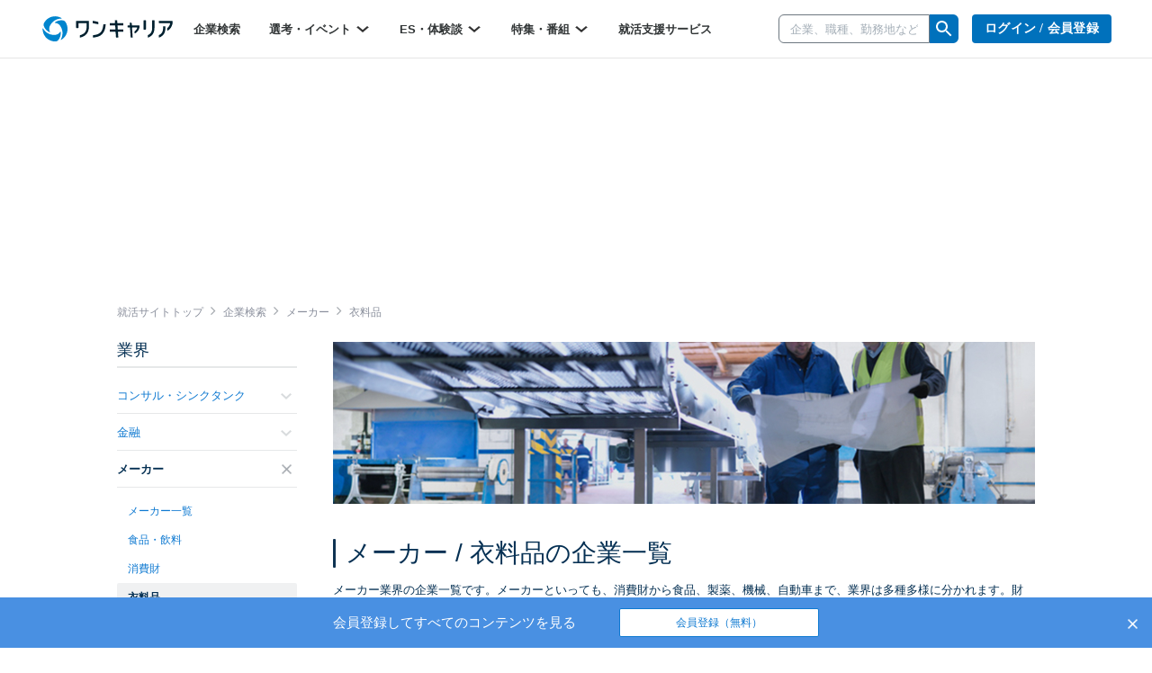

--- FILE ---
content_type: text/html; charset=utf-8
request_url: https://www.onecareer.jp/companies/business_categories/3/18
body_size: 112700
content:
<!DOCTYPE html>
<html lang='ja'>
<head>
<meta charset='utf-8'>
<meta content='initial-scale=1.0,user-scalable=no,maximum-scale=1,width=device-width' name='viewport'>
<title>【衣料品業界の企業一覧】新卒の就活・インターン情報｜就活サイト【ワンキャリア】</title>
<meta name="description" content="衣料品業界（メーカー業界）の企業一覧です。企業の会社概要から、新卒の企業説明会やインターン・本選考・選考ステップをまとめています。内定者の声を参考にして衣料品業界（メーカー業界）の企業について研究してみましょう。はじめてのキャリアを選ぶ、就活サイト【ワンキャリア】">
<meta name="keywords" content="one career,ワンキャリア,就活,エントリーシート,es,イベント情報,内定,就職">
<meta property="og:title" content="【衣料品業界の企業一覧】新卒の就活・インターン情報｜就活サイト【ワンキャリア】">
<meta property="og:type" content="website">
<meta property="og:url" content="https://www.onecareer.jp/companies/business_categories/3/18">
<meta property="og:description" content="衣料品業界（メーカー業界）の企業一覧です。企業の会社概要から、新卒の企業説明会やインターン・本選考・選考ステップをまとめています。内定者の声を参考にして衣料品業界（メーカー業界）の企業について研究してみましょう。はじめてのキャリアを選ぶ、就活サイト【ワンキャリア】">
<meta property="og:image" content="https://www.onecareer.jp/apple-touch-icon.png">
<meta property="fb:app_id" content="873590229354137">
<meta name="twitter:card" content="summary">
<meta name="twitter:site" content="@onecareerjp">
<meta name="twitter:url" content="https://www.onecareer.jp/companies/business_categories/3/18">
<meta name="twitter:title" content="【衣料品業界の企業一覧】新卒の就活・インターン情報｜就活サイト【ワンキャリア】">
<meta name="twitter:description" content="衣料品業界（メーカー業界）の企業一覧です。企業の会社概要から、新卒の企業説明会やインターン・本選考・選考ステップをまとめています。内定者の声を参考にして衣料品業界（メーカー業界）の企業について研究してみましょう。はじめてのキャリアを選ぶ、就活サイト【ワンキャリア】">
<meta name="twitter:image" content="https://www.onecareer.jp/apple-touch-icon.png">
<script type='application/ld+json'>
{
  "@context": "https://schema.org",
  "@type": "WebSite",
  "name": "ワンキャリア",
  "url": "https://www.onecareer.jp"
}

</script>


<link rel="next" href="/companies/business_categories/3/18?page=2">

<link href='/apple-touch-icon-76x76.png' rel='apple-touch-icon' sizes='76x76'>
<link href='/apple-touch-icon-120x120.png' rel='apple-touch-icon' sizes='120x120'>
<link href='/apple-touch-icon-152x152.png' rel='apple-touch-icon' sizes='152x152'>
<link href='/apple-touch-icon-180x180.png' rel='apple-touch-icon' sizes='180x180'>
<link href='/apple-touch-icon.png' rel='apple-touch-icon'>
<link rel="stylesheet" href="https://assets.onecareer.jp/assets/application-4486e5cb9b632e5d991fd1674f671db11ae3c6fe8ee35542d3c122058e8c95b4.css" media="all" />

<link rel="stylesheet" href="https://assets.onecareer.jp/assets/jackad-0af83fe87bc65936cccfe41c5cb0f0534a539531a503613cb655a148c34bd01d.css" method="all" />
<script src="https://assets.onecareer.jp/assets/packs/js/application-1ad96820c6cd9551beca.js" defer="defer"></script>
<script src="https://assets.onecareer.jp/assets/application-1c3d6a9be31addd3080e336a928ad6ec4d1269f52d749323eef8bd31271e81b7.js" defer="defer"></script>
<meta name="csrf-param" content="authenticity_token" />
<meta name="csrf-token" content="CQM1R9OMu_OpWNtTQCKSPbdyARcLQpRQxZy2lWqmgoXS-s3WT61w-buTG7rls-5ja4_7wjDYzo7yquLtLputFA" />
<script data-ad-client="ca-pub-8429380562148131" async src="https://pagead2.googlesyndication.com/pagead/js/adsbygoogle.js"></script>
<script type='text/javascript'>
var googletag = googletag || {};
googletag.cmd = googletag.cmd || [];
var startDfp = function() {
var gads = document.createElement('script');
gads.async = true;
gads.type = 'text/javascript';
var useSSL = 'https:' == document.location.protocol;
gads.src = (useSSL ? 'https:' : 'http:') +
'//www.googletagservices.com/tag/js/gpt.js';
var node = document.getElementsByTagName('script')[0];
node.parentNode.insertBefore(gads, node);
};
</script>
<script type='text/javascript'>
googletag.cmd.push(function() {
googletag.defineSlot('/164523532/onecareer_home_bottom_pc', [680, 120], 'div-gpt-ad-1459157553611-1').addService(googletag.pubads());
googletag.defineSlot('/164523532/onecareer_jacked_top_pc', [970, 250], 'div-gpt-ad-1525697254732-0').addService(googletag.pubads());
googletag.defineSlot('/164523532/onecareer_right_bottom1_pc', [300, 100], 'div-gpt-ad-1459157553611-13').addService(googletag.pubads());
googletag.defineSlot('/164523532/onecareer_right_bottom2_pc', [300, 100], 'div-gpt-ad-1459157553611-15').addService(googletag.pubads());
googletag.defineSlot('/164523532/onecareer_right_bottom3_pc', [300, 100], 'div-gpt-ad-1472805390824-0').addService(googletag.pubads());
googletag.defineSlot('/164523532/onecareer_right_bottom4_pc', [300, 100], 'div-gpt-ad-1495433052539-0').addService(googletag.pubads());
googletag.defineSlot('/164523532/onecareer_right_top_pc', [300, 250], 'div-gpt-ad-1459157553611-17').addService(googletag.pubads());
googletag.defineSlot('/164523532/onecareer_business_field_consultingthinktank_top_pc', [468, 60], 'div-gpt-ad-1422248160406-3').addService(googletag.pubads());
googletag.defineSlot('/164523532/onecareer_business_field_finance_top_pc', [468, 60], 'div-gpt-ad-1422248160406-11').addService(googletag.pubads());
googletag.defineSlot('/164523532/onecareer_business_field_maker_top_pc', [468, 60], 'div-gpt-ad-1422248160406-27').addService(googletag.pubads());
googletag.defineSlot('/164523532/onecareer_business_field_tradingcompany_top_pc', [468, 60], 'div-gpt-ad-1422248160406-39').addService(googletag.pubads());
googletag.defineSlot('/164523532/onecareer_business_field_governmentemployee_top_pc', [468, 60], 'div-gpt-ad-1422248160406-15').addService(googletag.pubads());
googletag.defineSlot('/164523532/onecareer_business_field_internet_top_pc', [468, 60], 'div-gpt-ad-1422248160406-23').addService(googletag.pubads());
googletag.defineSlot('/164523532/onecareer_business_field_developer_top_pc', [468, 60], 'div-gpt-ad-1422248160406-7').addService(googletag.pubads());
googletag.defineSlot('/164523532/onecareer_business_field_media_top_pc', [468, 60], 'div-gpt-ad-1422248160406-31').addService(googletag.pubads());
googletag.defineSlot('/164523532/onecareer_business_field_infrastructure_top_pc', [468, 60], 'div-gpt-ad-1422248160406-19').addService(googletag.pubads());
googletag.defineSlot('/164523532/onecareer_business_field_other_top_pc', [468, 60], 'div-gpt-ad-1422248160406-35').addService(googletag.pubads());
googletag.defineSlot('/164523532/onecareer_business_field_consultingthinktank_bottom_pc', [468, 60], 'div-gpt-ad-1422248160406-1').addService(googletag.pubads());
googletag.defineSlot('/164523532/onecareer_business_field_finance_bottom_pc', [468, 60], 'div-gpt-ad-1422248160406-9').addService(googletag.pubads());
googletag.defineSlot('/164523532/onecareer_business_field_maker_bottom_pc', [468, 60], 'div-gpt-ad-1422248160406-25').addService(googletag.pubads());
googletag.defineSlot('/164523532/onecareer_business_field_tradingcompany_bottom_pc', [468, 60], 'div-gpt-ad-1422248160406-37').addService(googletag.pubads());
googletag.defineSlot('/164523532/onecareer_business_field_governmentemployee_bottom_pc', [468, 60], 'div-gpt-ad-1422248160406-13').addService(googletag.pubads());
googletag.defineSlot('/164523532/onecareer_business_field_internet_bottom_pc', [468, 60], 'div-gpt-ad-1422248160406-21').addService(googletag.pubads());
googletag.defineSlot('/164523532/onecareer_business_field_developer_bottom_pc', [468, 60], 'div-gpt-ad-1422248160406-5').addService(googletag.pubads());
googletag.defineSlot('/164523532/onecareer_business_field_media_bottom_pc', [468, 60], 'div-gpt-ad-1422248160406-29').addService(googletag.pubads());
googletag.defineSlot('/164523532/onecareer_business_field_infrastructure_bottom_pc', [468, 60], 'div-gpt-ad-1422248160406-17').addService(googletag.pubads());
googletag.defineSlot('/164523532/onecareer_business_field_other_bottom_pc', [468, 60], 'div-gpt-ad-1422248160406-33').addService(googletag.pubads());
googletag.defineSlot('/164523532/onecareer_topic_top_pc', [468, 60], 'div-gpt-ad-1422248160406-61').addService(googletag.pubads());
googletag.defineSlot('/164523532/onecareer_topic_bottom_pc', [680, 120], 'div-gpt-ad-1422248160406-59').addService(googletag.pubads());
googletag.defineSlot('/164523532/onecareer_userwelcome_large_pc', [680, 120], 'div-gpt-ad-1459157553611-19').addService(googletag.pubads());
googletag.defineSlot('/164523532/onecareer_userwelcome_small1_pc', [680, 120], 'div-gpt-ad-1459157553611-21').addService(googletag.pubads());
googletag.defineSlot('/164523532/onecareer_userwelcome_small2_pc', [680, 120], 'div-gpt-ad-1459157553611-23').addService(googletag.pubads());
googletag.defineSlot('/164523532/onecareer_event_bottom_pc', [680, 120], 'div-gpt-ad-1472646895278-0').addService(googletag.pubads());
googletag.defineSlot('/164523532/onecareer_company_bottom_pc', [680, 120], 'div-gpt-ad-1478854740155-1').addService(googletag.pubads());
googletag.defineSlot('/164523532/onecareer_mypage_left_bottom_pc', [200, 200], 'div-gpt-ad-1478854740155-3').addService(googletag.pubads());

googletag.pubads().setTargeting('sign_in', 'false')
googletag.enableServices();
});
</script>


</head>
<body class=' companies-business_categories v2-companies-business_categories '>


<script>
var dataLayer = dataLayer || [];
dataLayer.push({});
</script>
<!-- Google Tag Manager -->
<noscript><iframe src="//www.googletagmanager.com/ns.html?id=GTM-5K36C4"
height="0" width="0" style="display:none;visibility:hidden"></iframe></noscript>
<script>(function(w,d,s,l,i){w[l]=w[l]||[];w[l].push({'gtm.start':
new Date().getTime(),event:'gtm.js'});var f=d.getElementsByTagName(s)[0],
j=d.createElement(s),dl=l!='dataLayer'?'&l='+l:'';j.async=true;j.src=
'//www.googletagmanager.com/gtm.js?id='+i+dl;f.parentNode.insertBefore(j,f);
})(window,document,'script','dataLayer','GTM-5K36C4');</script>
<!-- End Google Tag Manager -->


<div id='fb-root'></div>
<script>
  window.fbAsyncInit = function() {
    FB.init({
      appId      : '873590229354137',
      xfbml      : true,
      version    : 'v2.9'
    });
  };
  
  (function(d, s, id){
     var js, fjs = d.getElementsByTagName(s)[0];
     if (d.getElementById(id)) {return;}
     js = d.createElement(s); js.id = id;
     js.src = "//connect.facebook.net/ja_JP/sdk.js";
     fjs.parentNode.insertBefore(js, fjs);
   }(document, 'script', 'facebook-jssdk'));
  
  !function(d,s,id){var js,fjs=d.getElementsByTagName(s)[0],p=/^http:/.test(d.location)?'http':'https';if(!d.getElementById(id)){js=d.createElement(s);js.id=id;js.src=p+'://platform.twitter.com/widgets.js';fjs.parentNode.insertBefore(js,fjs);}}(document, 'script', 'twitter-wjs');
</script>
<script type="text/javascript" src="https://b.hatena.ne.jp/js/bookmark_button.js" charset="utf-8" async="async"></script>

<div class='js-scroll-overlay-collapsable' id='mmenu-container'>
<header class='v2-header'>

<div class='v2-header__container-inner'>
<div class='v2-header-logo-container'>
<a href="/"><img class="v2-header__logo-gen2" alt="ワンキャリア" src="https://assets.onecareer.jp/assets/logo-thin-f09cd6065d23772614c9d59b637b26a0127e663452e05acfe3f948a7bfe2dc10.svg" /></a>
</div>
<div class='v2-header-left-container-app-menu hidden-xs'>
<div class='v2-global-navbar hidden-xs'>
<ul class='reset-ul row v2-global-navbar__links v2-global-navbar__link_row'>
<li class=""><a class="v2-global-navbar__link" href="https://www.onecareer.jp/companies">企業検索
</a></li><li class='v2-hover-dropdown'>
<a class="v2-global-navbar__link" href="javascript:void(0)">選考・イベント
<img class="v2-hover-dropdown__caret" src="https://assets.onecareer.jp/assets/v2/arrow-b0818a4dd50202de014be1a0abd0fe499e25b721857857669c4ad7d5f7263071.svg" />
</a><ul class='v2-hover-dropdown__menu'>
<li class='v2-hover-dropdown__item'><a href="https://www.onecareer.jp/events/selection">本選考</a></li>
<li class='v2-hover-dropdown__item'><a href="https://www.onecareer.jp/events/internship">インターン</a></li>
<li class='v2-hover-dropdown__item'><a href="https://www.onecareer.jp/events/seminar">説明会・セミナー</a></li>
<li class='v2-hover-dropdown__item'><a href="https://www.onecareer.jp/events/gosetsu">合説・座談会</a></li>
</ul>
</li>
<li class='v2-hover-dropdown'>
<a class="v2-global-navbar__link" href="javascript:void(0)">ES・体験談
<img class="v2-hover-dropdown__caret" src="https://assets.onecareer.jp/assets/v2/arrow-b0818a4dd50202de014be1a0abd0fe499e25b721857857669c4ad7d5f7263071.svg" />
</a><ul class='v2-hover-dropdown__menu'>
<li class='v2-hover-dropdown__item'><a href="https://www.onecareer.jp/experiences">ES・体験談を探す</a></li>
<li class='v2-hover-dropdown__item'><a href="https://www.onecareer.jp/reviews">クチコミを探す</a></li>
<li class='v2-hover-dropdown__item'><a href="https://www.onecareer.jp/chats">ESの達人（自動作成ツール）</a></li>
<li class='v2-hover-dropdown__item'><a href="https://www.onecareer.jp/content_offers">投稿する（謝礼あり）</a></li>
</ul>
</li>
<li class='v2-hover-dropdown'>
<a class="v2-global-navbar__link" href="javascript:void(0)">特集・番組
<img class="v2-hover-dropdown__caret" src="https://assets.onecareer.jp/assets/v2/arrow-b0818a4dd50202de014be1a0abd0fe499e25b721857857669c4ad7d5f7263071.svg" />
</a><ul class='v2-hover-dropdown__menu'>
<li class='v2-hover-dropdown__item'><a href="https://www.onecareer.jp/articles">就活記事</a></li>
<li class='v2-hover-dropdown__item'><a href="https://www.onecareer.jp/videos">企業動画</a></li>
</ul>
</li>
<li class=""><a class="v2-global-navbar__link" href="https://www.onecareer.jp/cooperating_sites">就活支援サービス
</a></li></ul>
</div>

</div>
</div>
<div class='v2-header-right-container__company-search hidden-xs'>
<div class='v2-header-search-input-container'>
<form class="v2-global-navbar-search-form" action="/searches/companies" accept-charset="UTF-8" method="get"><div class='v2-global-navbar-search-form__keyword'>
<div class='v2-search-company-input-group'>
<span class='v2-search-company-input-group-cancel'>
<img src="https://assets.onecareer.jp/assets/v2/cancel-a0f1ae9550736a3d99e23aa5b0a99e866cb916484f2547e47d4b70b14f706b40.svg" />
</span>
<input type="text" name="keyword" id="keyword" placeholder="企業、職種、勤務地など" class="v2-company-input-form" autocomplete="off" />
<div class='v2-header-search-input-container-list'></div>
</div>
</div>
<div class='v2-search-company-input-group-icon-wrap'>
<img style="width: 24px;" src="https://assets.onecareer.jp/assets/v2/icon_search-24fc0c9a208900723a2e60dfac6a2cf49d924939745126e935790ca2ec2570bb.svg" />
</div>
</form></div>
</div>

<div class='v2-header-right-container hidden-xs'>
<div class='v2-header-button-container'>
<a class="v2-header__user-navi-link v2-header__user-navi-link-sign-up is-main v2-global-button-login" href="/users/sign_in?store_return_to=%2Fcompanies%2Fbusiness_categories%2F3%2F18">ログイン / 会員登録
</a></div>
<div class='v2-header-button-container'>
<a class="v2-global-button-ads" rel="nofollow" href="https://service.onecareercloud.jp">採用担当者様はこちら
</a></div>
</div>
<div class='v2-header-dot-menu-container'>
<div class='v2-header-dot-menu'>
<a href="/my"><div class='v2-header-dot-menu__item'>
<img class="v2-header-dot-menu__icon" src="https://assets.onecareer.jp/assets/v2/my_page-1c782a4e5944d54c6733c59ca510d69a160e15dcebff3ee47484e235b7a48d09.svg" />
<div class='v2-header-dot-menu__name'>
マイページ
</div>
</div>
</a><a href="/my/messages"><div class='v2-header-dot-menu__item'>
<img class="v2-header-dot-menu__icon" src="https://assets.onecareer.jp/assets/v2/scout-75ec1537df30ac47f80cefb22d99b3f2785de1bec46ffbcb2adbd3c5a12dfaf6.svg" />
<div class='v2-header-dot-menu__name'>
スカウト
</div>
</div>
</a><a href="/my/notifications"><div class='v2-header-dot-menu__item'>
<img class="v2-header-dot-menu__icon" src="https://assets.onecareer.jp/assets/v2/notification-8a8427976162781fb2c25c76639f523ae0c5894019949efda2b935c78ecbec36.svg" />
<div class='v2-header-dot-menu__name'>
お知らせ
</div>
</div>
</a></div>
<div class='v2-header-dot-menu'>
<a href="/my/entries"><div class='v2-header-dot-menu__item'>
<img class="v2-header-dot-menu__icon" src="https://assets.onecareer.jp/assets/v2/dot_menu_calender-a7d47c980d6f73da13d46fe54cfc44225d898880168cbb0115fd9c830db49d2e.svg" />
<div class='v2-header-dot-menu__name'>
申込済み...
</div>
</div>
</a><a href="https://www.onecareer.jp/cooperating_sites"><div class='v2-header-dot-menu__item'>
<img class="v2-header-dot-menu__icon" src="https://assets.onecareer.jp/assets/v2/cooperating_site-019c21f02f6fdd8d3f9cc4a9180b57cd6023baa4c4d2ece954747c22a27e892f.svg" />
<div class='v2-header-dot-menu__name'>
就活支援...
</div>
</div>
</a><div class='v2-header-dot-menu__item'></div>
</div>
<p class='v2-header-dot-menu__border'></p>
<a class='v2-header-dot-link-list' href='https://www.onecareer.jp/engineer/contents/experiences?utm_source=oc&amp;utm_medium=header&amp;utm_campaign=OCEtop' target='_blank'>
<div class='v2-header-dot-link'>
ワンキャリアforエンジニア
</div>
<div class='v2-header-dot-link__icon'>
<img src="https://assets.onecareer.jp/assets/v2/external-d09be5e69be2c14150f19729fb2b9cb000152e4a268b8e3dbaa01832b67cba74.svg" />
</div>
</a>
<a class='v2-header-dot-link-list' href='https://plus.onecareer.jp/?utm_source=oc&amp;utm_medium=header&amp;utm_campaign=OCPtop' target='_blank'>
<div class='v2-header-dot-link'>
ワンキャリア転職
</div>
<div class='v2-header-dot-link__icon'>
<img src="https://assets.onecareer.jp/assets/v2/external-d09be5e69be2c14150f19729fb2b9cb000152e4a268b8e3dbaa01832b67cba74.svg" />
</div>
</a>
</div>
<div class='v2-header-mobile_menu'>
<a class="v2-header-slidebar-menu__link" href="#mmenu-menu"><img src="https://assets.onecareer.jp/assets/v2/icon_menu-f6c739cecb56899c51e1e52f115bf8b8bec32feacb86793afc7243d99b351d79.png" width="24" height="24" />
</a><div class='scroll-dialog-overlay immediate js-global-search-modal'>
<div class='scroll-dialog'>
<div class='scroll-dialog__title'>
キーワード検索
<a class="scroll-dialog__close js-scroll-dialog-close" href="#"><img src="https://assets.onecareer.jp/assets/v2/icon-cross-2f20d626e633e2c6200e28ff9827303b09dd33d90c4edfd6b6ca80b998446bfc.png" />
</a></div>
<div class='scroll-dialog__body'>
<form class="v2-sp-global-search-modal-form" action="/searches/companies" accept-charset="UTF-8" method="get"><div class='input-group'>
<span class='v2-search-company-input-group-cancel'>
<img src="https://assets.onecareer.jp/assets/v2/cancel-a0f1ae9550736a3d99e23aa5b0a99e866cb916484f2547e47d4b70b14f706b40.svg" />
</span>
<input type="text" name="keyword" id="keyword" value="" placeholder="企業、職種、勤務地など" class="form-control v2-vform-input v2-sp-global-search-modal-form__keyword js-scroll-dialog-autofocus" autocomplete="off" />
<div class='input-group-btn'>
<button name="button" type="submit" class="btn v2-sp-global-search-modal-form__button"><i class="fa fa-search"></i>
</button></div>
</div>
<div class='v2-header-search-input-container-list'></div>
</form><ul class='v2-sp-global-search-modal-menu'>
<li class='v2-sp-global-search-modal-menu__item'>
<a class="v2-sp-global-search-modal-menu__item-link" href="/business_category_selections">業界から企業をさがす</a>
</li>
<li class='v2-sp-global-search-modal-menu__item'>
<a class="v2-sp-global-search-modal-menu__item-link" href="/reviews">クチコミからさがす</a>
</li>
</ul>
</div>
</div>
</div>

</div>
<nav class='v2-header__user-navi'>
<ul class='reset-ul'>
<li class='v2-header__user-navi-my-page-item visible-xs'>
<img class="js-scroll-dialog-open" data-target=".js-global-search-modal" src="https://assets.onecareer.jp/assets/v2/icon_mobile_search-103c6759be872281b8495f142d6fa74312b4d1ed63dda3d9c14b7e1a711da418.svg" />
</li>
</ul>
</nav>

</header>



<div class='jackad-header'>
<div class='jackad-header__image-pc'><div id='div-gpt-ad-1525697254732-0' class='jacked_top_pc_ad_space ad_space __companies' style='width:970px; height:250px; margin: 0 auto;'>
<script type='text/javascript'>
googletag.cmd.push(function() { googletag.display('div-gpt-ad-1525697254732-0'); });
</script>
</div>
</div>
</div>


<div class='content-companies-business_categories v2-content-companies-business_categories v2-container  ' id='body'>
<div class="v2-breadcrumbs" itemscope="itemscope" itemtype="https://schema.org/BreadcrumbList"><span itemprop="itemListElement" itemscope="itemscope" itemtype="https://schema.org/ListItem"><a itemprop="item" href="/"><span itemprop="name">就活サイトトップ</span></a><meta itemprop="position" content="1" /></span><i class='fa fa-angle-right'></i><span itemprop="itemListElement" itemscope="itemscope" itemtype="https://schema.org/ListItem"><a itemprop="item" href="/companies"><span itemprop="name">企業検索</span></a><meta itemprop="position" content="2" /></span><i class='fa fa-angle-right'></i><span itemprop="itemListElement" itemscope="itemscope" itemtype="https://schema.org/ListItem"><a itemprop="item" href="/companies/business_categories/3"><span itemprop="name">メーカー</span></a><meta itemprop="position" content="3" /></span><i class='fa fa-angle-right'></i><span class="current" itemprop="itemListElement" itemscope="itemscope" itemtype="https://schema.org/ListItem"><span itemprop="name">衣料品</span><link itemprop="item" href="/companies/business_categories/3/18" /><meta itemprop="position" content="4" /></span></div>
<div class='v2-left-navi-container__main-column'>
<div class='v2-companies-business-field-image'>
<img src="https://data-onecareer.s3.ap-northeast-1.amazonaws.com/uploads/business_category/image/3/bizfield_780x180_3.jpg" />
</div>
<h1 class='v2-page-header__title is-bar'>
メーカー / 衣料品の企業一覧
</h1>
<div class='v2-page-header__top-message v2-companies-index__top-message js-feature-article-description'>
メーカー業界の企業一覧です。メーカーといっても、消費財から食品、製薬、機械、自動車まで、業界は多種多様に分かれます。財務、研究開発、マーケティング、製造、流通、販売と、川上から川下まで1社で幅広い職種があるのも特徴です。メーカー業界の企業について研究してみましょう。
</div>
<div class='v2-page-info'>
<a class="v2-page-info__search-modal-open js-search-modal-open" href="#"><span class="translation_missing" title="translation missing: ja.companies.business_categories.search_companies">Search Companies</span>
</a><div class='v2-page-info__item-count'>
303 件（1件〜25件表示）
</div>
</div>
<ul class='v2-companies'>
<li class='v2-companies__item'>
<div class='v2-companies__top'>
<div class='v2-companies__top-left'>
<a class="v2-companies__image" href="/companies/31"><img alt="ファーストリテイリング" width="78" height="78" lazy="true" src="https://data-onecareer.s3.ap-northeast-1.amazonaws.com/uploads/company/square_logo/31/21e0be16-ba14-495d-a3bb-f8177056b65d-FR.jpg" />
</a></div>
<div class='v2-companies__top-middle'>
<div class='v2-companies__business-field'>
<span>
メーカー
</span>
<span>
衣料品
</span>
</div>
<div class='v2-companies__title-field'>
<a target="_blank" class="v2-companies__title" href="/companies/31">ファーストリテイリング
</a><div class='v2-company-approved-client-badge'>公式</div>
</div>
<a class="js-award_review-lp-link" href="/award_reviews"><div class='award-reviews-list--gold'>
就活クチコミアワード 2025 受賞
</div>
</a></div>
<div class='v2-companies__top-right'>
<div class='v2-companies__buttons'>

<a class="v2-company-like-button js-like-button" href="/users/sign_in?sign_up_campaign=favorite&amp;store_return_to=%2Fcompanies%2Fbusiness_categories%2F3%2F18"><img src="https://assets.onecareer.jp/assets/v2/favorite_off-2719a5ee66c80bbb78be30fada2868f9c391b54823b383a7518ad3f9610d2ecc.png" />お気に入り</a>
</div>
<div class='v2-companies__voted-count-wrapper'>
<div class='v2-companies__voted-count'>
<b>24328</b>
人がお気に入り
</div>
</div>
</div>
</div>
<div class='v2-companies__description'>
～「服を変え、常識を変え、世界を変えていく」をステートメントに、世界中のあらゆる人々に、良い服を着る喜び、幸せ、満足を提供する～

■「新しい産業を創り、日本発世界1位を目指す」

ファーストリテイリングは、ユニク...
</div>
<ul class='v2-companies__selection-steps'>
<li class='v2-companies__selection-step'>
<a class="v2-companies__selection-step-link" href="/companies/31/selection_steps/2025/109">地域正社員※現在募集なし
<img class="v2-companies__selection-step-arrow" src="https://assets.onecareer.jp/assets/v2/icon-pc-arrow-next-glay@2x-a04ea09bc2f9db906d1c78e0d7fbd5f10f744c59222249a2c88d58826ca83ad1.png" />
</a></li>
<li class='v2-companies__selection-step'>
<a class="v2-companies__selection-step-link" href="/companies/31/selection_steps/2026/108">グローバルリーダー※現在募集なし
<img class="v2-companies__selection-step-arrow" src="https://assets.onecareer.jp/assets/v2/icon-pc-arrow-next-glay@2x-a04ea09bc2f9db906d1c78e0d7fbd5f10f744c59222249a2c88d58826ca83ad1.png" />
</a></li>
</ul>
<div class='v2-companies__mobile-buttons-wrapper'>
<div class='v2-companies__buttons'>

<a class="v2-company-like-button js-like-button" href="/users/sign_in?sign_up_campaign=favorite&amp;store_return_to=%2Fcompanies%2Fbusiness_categories%2F3%2F18"><img src="https://assets.onecareer.jp/assets/v2/favorite_off-2719a5ee66c80bbb78be30fada2868f9c391b54823b383a7518ad3f9610d2ecc.png" />お気に入り</a>
</div>
</div>
</li>
<li class='v2-companies__item'>
<div class='v2-companies__top'>
<div class='v2-companies__top-left'>
<a class="v2-companies__image" href="/companies/97434"><img alt="アシックスグループ" width="78" height="78" lazy="true" src="https://data-onecareer.s3.ap-northeast-1.amazonaws.com/uploads/company/square_logo/97434/3a50a53c-3b57-4460-b4c1-db52b896e42d-%E5%B0%8FASICS_%E3%83%AD%E3%82%B4.jpg" />
</a></div>
<div class='v2-companies__top-middle'>
<div class='v2-companies__business-field'>
<span>
メーカー
</span>
<span>
衣料品
</span>
</div>
<div class='v2-companies__title-field'>
<a target="_blank" class="v2-companies__title" href="/companies/97434">アシックスグループ
</a><div class='v2-company-approved-client-badge'>公式</div>
</div>
</div>
<div class='v2-companies__top-right'>
<div class='v2-companies__buttons'>

<a class="v2-company-like-button js-like-button" href="/users/sign_in?sign_up_campaign=favorite&amp;store_return_to=%2Fcompanies%2Fbusiness_categories%2F3%2F18"><img src="https://assets.onecareer.jp/assets/v2/favorite_off-2719a5ee66c80bbb78be30fada2868f9c391b54823b383a7518ad3f9610d2ecc.png" />お気に入り</a>
</div>
<div class='v2-companies__voted-count-wrapper'>
<div class='v2-companies__voted-count'>
<b>54</b>
人がお気に入り
</div>
</div>
</div>
</div>
<div class='v2-companies__description'>
【株式会社アシックス】
グローバルメーカーのアシックスでグローバル人財としてビジネスをリーディングしていただける方のご応募をお待ちしています！

アシックスは、スポーツによる青少年の育成を通じて社会の発展に貢献した...
</div>
<div class='v2-companies__mobile-buttons-wrapper'>
<div class='v2-companies__buttons'>

<a class="v2-company-like-button js-like-button" href="/users/sign_in?sign_up_campaign=favorite&amp;store_return_to=%2Fcompanies%2Fbusiness_categories%2F3%2F18"><img src="https://assets.onecareer.jp/assets/v2/favorite_off-2719a5ee66c80bbb78be30fada2868f9c391b54823b383a7518ad3f9610d2ecc.png" />お気に入り</a>
</div>
</div>
</li>
<li class='v2-companies__item'>
<div class='v2-companies__top'>
<div class='v2-companies__top-left'>
<a class="v2-companies__image" href="/companies/89877"><img alt="ファナティクス・ジャパン" width="78" height="78" lazy="true" src="https://data-onecareer.s3.ap-northeast-1.amazonaws.com/uploads/company/square_logo/89877/f68a8d34-7537-42d3-8623-6b165e800755-Fanatics_Secondary_Color_RGB.jpg" />
</a></div>
<div class='v2-companies__top-middle'>
<div class='v2-companies__business-field'>
<span>
メーカー
</span>
<span>
衣料品
</span>
</div>
<div class='v2-companies__title-field'>
<a target="_blank" class="v2-companies__title" href="/companies/89877">ファナティクス・ジャパン
</a><div class='v2-company-approved-client-badge'>公式</div>
</div>
</div>
<div class='v2-companies__top-right'>
<div class='v2-companies__buttons'>

<a class="v2-company-like-button js-like-button" href="/users/sign_in?sign_up_campaign=favorite&amp;store_return_to=%2Fcompanies%2Fbusiness_categories%2F3%2F18"><img src="https://assets.onecareer.jp/assets/v2/favorite_off-2719a5ee66c80bbb78be30fada2868f9c391b54823b383a7518ad3f9610d2ecc.png" />お気に入り</a>
</div>
<div class='v2-companies__voted-count-wrapper'>
<div class='v2-companies__voted-count'>
<b>364</b>
人がお気に入り
</div>
</div>
</div>
</div>
<div class='v2-companies__description'>
■会社情報
ファナティクス・ジャパンは、アメリカ・欧州で培った唯一無二のビジネスモデルとテクノロジーを武器に、日本市場をリードするべく、ダイナミックにビジネスを展開しています。
米国発のグローバルデジタルスポーツプ...
</div>
<div class='v2-companies__mobile-buttons-wrapper'>
<div class='v2-companies__buttons'>

<a class="v2-company-like-button js-like-button" href="/users/sign_in?sign_up_campaign=favorite&amp;store_return_to=%2Fcompanies%2Fbusiness_categories%2F3%2F18"><img src="https://assets.onecareer.jp/assets/v2/favorite_off-2719a5ee66c80bbb78be30fada2868f9c391b54823b383a7518ad3f9610d2ecc.png" />お気に入り</a>
</div>
</div>
</li>
<li class='v2-companies__item'>
<div class='v2-companies__top'>
<div class='v2-companies__top-left'>
<a class="v2-companies__image" href="/companies/79458"><img alt="アイグッズ" width="78" height="78" lazy="true" src="https://data-onecareer.s3.ap-northeast-1.amazonaws.com/uploads/company/square_logo/79458/1653474234-%E3%82%B9%E3%82%AF%E3%83%AA%E3%83%BC%E3%83%B3%E3%82%B7%E3%83%A7%E3%83%83%E3%83%88_2022-05-25_19.23.43.png" />
</a></div>
<div class='v2-companies__top-middle'>
<div class='v2-companies__business-field'>
<span>
メーカー
</span>
<span>
衣料品
</span>
</div>
<div class='v2-companies__title-field'>
<a target="_blank" class="v2-companies__title" href="/companies/79458">アイグッズ
</a><div class='v2-company-approved-client-badge'>公式</div>
</div>
<a class="js-award_review-lp-link" href="/award_reviews"><div class='award-reviews-list--gold'>
就活クチコミアワード 2025 受賞
</div>
</a></div>
<div class='v2-companies__top-right'>
<div class='v2-companies__buttons'>

<a class="v2-company-like-button js-like-button" href="/users/sign_in?sign_up_campaign=favorite&amp;store_return_to=%2Fcompanies%2Fbusiness_categories%2F3%2F18"><img src="https://assets.onecareer.jp/assets/v2/favorite_off-2719a5ee66c80bbb78be30fada2868f9c391b54823b383a7518ad3f9610d2ecc.png" />お気に入り</a>
</div>
<div class='v2-companies__voted-count-wrapper'>
<div class='v2-companies__voted-count'>
<b>6365</b>
人がお気に入り
</div>
</div>
</div>
</div>
<div class='v2-companies__description'>
理念　ーあふれる愛で、想いをカタチにー

アイグッズはこの理念のもと、創業以降、様々な想いをカタチにしてきました。

「ユーザー様に喜んでもらえるものをつくりたい」という、ブランド様の想い。
「より生活を豊かにする...
</div>
<div class='v2-companies__mobile-buttons-wrapper'>
<div class='v2-companies__buttons'>

<a class="v2-company-like-button js-like-button" href="/users/sign_in?sign_up_campaign=favorite&amp;store_return_to=%2Fcompanies%2Fbusiness_categories%2F3%2F18"><img src="https://assets.onecareer.jp/assets/v2/favorite_off-2719a5ee66c80bbb78be30fada2868f9c391b54823b383a7518ad3f9610d2ecc.png" />お気に入り</a>
</div>
</div>
</li>
<li class='v2-companies__item'>
<div class='v2-companies__top'>
<div class='v2-companies__top-left'>
<a class="v2-companies__image" href="/companies/3989"><img alt="パル" width="78" height="78" lazy="true" src="https://data-onecareer.s3.ap-northeast-1.amazonaws.com/uploads/company/square_logo/3989/33b13961-5016-43cd-9cf3-04214c02848e-pal2.jpg" />
</a></div>
<div class='v2-companies__top-middle'>
<div class='v2-companies__business-field'>
<span>
メーカー
</span>
<span>
衣料品
</span>
</div>
<div class='v2-companies__title-field'>
<a target="_blank" class="v2-companies__title" href="/companies/3989">パル
</a><div class='v2-company-approved-client-badge'>公式</div>
</div>
</div>
<div class='v2-companies__top-right'>
<div class='v2-companies__buttons'>

<a class="v2-company-like-button js-like-button" href="/users/sign_in?sign_up_campaign=favorite&amp;store_return_to=%2Fcompanies%2Fbusiness_categories%2F3%2F18"><img src="https://assets.onecareer.jp/assets/v2/favorite_off-2719a5ee66c80bbb78be30fada2868f9c391b54823b383a7518ad3f9610d2ecc.png" />お気に入り</a>
</div>
<div class='v2-companies__voted-count-wrapper'>
<div class='v2-companies__voted-count'>
<b>1360</b>
人がお気に入り
</div>
</div>
</div>
</div>
<div class='v2-companies__description'>
PASSIONとLOVE　ファッションへの熱量で未来を作っていく会社

アパレルブランドを中心に、服飾雑貨・生活雑貨など、守備範囲の広い事業展開をしています。
代表的なブランドに3COINS、Kastane、Chi...
</div>
<ul class='v2-companies__selection-steps'>
<li class='v2-companies__selection-step'>
<a class="v2-companies__selection-step-link" href="/companies/3989/selection_steps/2019/9300">総合職
<img class="v2-companies__selection-step-arrow" src="https://assets.onecareer.jp/assets/v2/icon-pc-arrow-next-glay@2x-a04ea09bc2f9db906d1c78e0d7fbd5f10f744c59222249a2c88d58826ca83ad1.png" />
</a></li>
</ul>
<div class='v2-companies__mobile-buttons-wrapper'>
<div class='v2-companies__buttons'>

<a class="v2-company-like-button js-like-button" href="/users/sign_in?sign_up_campaign=favorite&amp;store_return_to=%2Fcompanies%2Fbusiness_categories%2F3%2F18"><img src="https://assets.onecareer.jp/assets/v2/favorite_off-2719a5ee66c80bbb78be30fada2868f9c391b54823b383a7518ad3f9610d2ecc.png" />お気に入り</a>
</div>
</div>
</li>
<li class='v2-companies__item'>
<div class='v2-companies__top'>
<div class='v2-companies__top-left'>
<a class="v2-companies__image" href="/companies/352"><img alt="アシックス" width="78" height="78" lazy="true" src="https://data-onecareer.s3.ap-northeast-1.amazonaws.com/uploads/company/square_logo/352/1667200238-logo_asics.jpg" />
</a></div>
<div class='v2-companies__top-middle'>
<div class='v2-companies__business-field'>
<span>
メーカー
</span>
<span>
衣料品
</span>
</div>
<div class='v2-companies__title-field'>
<a target="_blank" class="v2-companies__title" href="/companies/352">アシックス
</a><div class='v2-company-approved-client-badge'>公式</div>
</div>
</div>
<div class='v2-companies__top-right'>
<div class='v2-companies__buttons'>

<a class="v2-company-like-button js-like-button" href="/users/sign_in?sign_up_campaign=favorite&amp;store_return_to=%2Fcompanies%2Fbusiness_categories%2F3%2F18"><img src="https://assets.onecareer.jp/assets/v2/favorite_off-2719a5ee66c80bbb78be30fada2868f9c391b54823b383a7518ad3f9610d2ecc.png" />お気に入り</a>
</div>
<div class='v2-companies__voted-count-wrapper'>
<div class='v2-companies__voted-count'>
<b>6461</b>
人がお気に入り
</div>
</div>
</div>
</div>
<div class='v2-companies__description'>
スポーツ用品メーカーのアシックスでグローバル人財としてビジネスをリーディングしていただける方のご応募をお待ちしています！

アシックスは、スポーツによる青少年の育成を通じて社会の発展に貢献したいという思いから始まり...
</div>
<ul class='v2-companies__selection-steps'>
<li class='v2-companies__selection-step'>
<a class="v2-companies__selection-step-link" href="/companies/352/selection_steps/2026/1690">総合職
<img class="v2-companies__selection-step-arrow" src="https://assets.onecareer.jp/assets/v2/icon-pc-arrow-next-glay@2x-a04ea09bc2f9db906d1c78e0d7fbd5f10f744c59222249a2c88d58826ca83ad1.png" />
</a></li>
</ul>
<div class='v2-companies__mobile-buttons-wrapper'>
<div class='v2-companies__buttons'>

<a class="v2-company-like-button js-like-button" href="/users/sign_in?sign_up_campaign=favorite&amp;store_return_to=%2Fcompanies%2Fbusiness_categories%2F3%2F18"><img src="https://assets.onecareer.jp/assets/v2/favorite_off-2719a5ee66c80bbb78be30fada2868f9c391b54823b383a7518ad3f9610d2ecc.png" />お気に入り</a>
</div>
</div>
</li>
<li class='v2-companies__item'>
<div class='v2-companies__top'>
<div class='v2-companies__top-left'>
<a class="v2-companies__image" href="/companies/351"><img alt="ミズノ" width="78" height="78" lazy="true" src="https://data-onecareer.s3.ap-northeast-1.amazonaws.com/uploads/company/square_logo/351/mizuno_200x200.jpg" />
</a></div>
<div class='v2-companies__top-middle'>
<div class='v2-companies__business-field'>
<span>
メーカー
</span>
<span>
衣料品
</span>
</div>
<div class='v2-companies__title-field'>
<a target="_blank" class="v2-companies__title" href="/companies/351">ミズノ
</a></div>
</div>
<div class='v2-companies__top-right'>
<div class='v2-companies__buttons'>

<a class="v2-company-like-button js-like-button" href="/users/sign_in?sign_up_campaign=favorite&amp;store_return_to=%2Fcompanies%2Fbusiness_categories%2F3%2F18"><img src="https://assets.onecareer.jp/assets/v2/favorite_off-2719a5ee66c80bbb78be30fada2868f9c391b54823b383a7518ad3f9610d2ecc.png" />お気に入り</a>
</div>
<div class='v2-companies__voted-count-wrapper'>
<div class='v2-companies__voted-count'>
<b>5026</b>
人がお気に入り
</div>
</div>
</div>
</div>
<div class='v2-companies__description'>
美津濃株式会社は、大阪府大阪市住之江区南港北に本社を構える、スポーツ用品の製造販売を行う、日本の総合スポーツ用品メーカーです。1906年4月1日に、大阪市北区で水野兄弟商店として洋品雑貨及び運動服の製造販売業を創業...
</div>
<ul class='v2-companies__selection-steps'>
<li class='v2-companies__selection-step'>
<a class="v2-companies__selection-step-link" href="/companies/351/selection_steps/2021/1687">事務系総合職
<img class="v2-companies__selection-step-arrow" src="https://assets.onecareer.jp/assets/v2/icon-pc-arrow-next-glay@2x-a04ea09bc2f9db906d1c78e0d7fbd5f10f744c59222249a2c88d58826ca83ad1.png" />
</a></li>
<li class='v2-companies__selection-step'>
<a class="v2-companies__selection-step-link" href="/companies/351/selection_steps/2025/1689">デザイン職
<img class="v2-companies__selection-step-arrow" src="https://assets.onecareer.jp/assets/v2/icon-pc-arrow-next-glay@2x-a04ea09bc2f9db906d1c78e0d7fbd5f10f744c59222249a2c88d58826ca83ad1.png" />
</a></li>
</ul>
<div class='v2-companies__mobile-buttons-wrapper'>
<div class='v2-companies__buttons'>

<a class="v2-company-like-button js-like-button" href="/users/sign_in?sign_up_campaign=favorite&amp;store_return_to=%2Fcompanies%2Fbusiness_categories%2F3%2F18"><img src="https://assets.onecareer.jp/assets/v2/favorite_off-2719a5ee66c80bbb78be30fada2868f9c391b54823b383a7518ad3f9610d2ecc.png" />お気に入り</a>
</div>
</div>
</li>
<li class='v2-companies__item'>
<div class='v2-companies__top'>
<div class='v2-companies__top-left'>
<a class="v2-companies__image" href="/companies/4100"><img alt="ワールド" width="78" height="78" lazy="true" src="https://data-onecareer.s3.ap-northeast-1.amazonaws.com/uploads/company/square_logo/4100/f63ed52f-38de-413e-a63e-69d0d2c7a429-%E3%83%AF%E3%83%B3%E3%82%AD%E3%83%A3%E3%83%AA%E3%82%A2_%E3%83%AD%E3%82%B4.png" />
</a></div>
<div class='v2-companies__top-middle'>
<div class='v2-companies__business-field'>
<span>
メーカー
</span>
<span>
衣料品
</span>
</div>
<div class='v2-companies__title-field'>
<a target="_blank" class="v2-companies__title" href="/companies/4100">ワールド
</a><div class='v2-company-approved-client-badge'>公式</div>
</div>
</div>
<div class='v2-companies__top-right'>
<div class='v2-companies__buttons'>

<a class="v2-company-like-button js-like-button" href="/users/sign_in?sign_up_campaign=favorite&amp;store_return_to=%2Fcompanies%2Fbusiness_categories%2F3%2F18"><img src="https://assets.onecareer.jp/assets/v2/favorite_off-2719a5ee66c80bbb78be30fada2868f9c391b54823b383a7518ad3f9610d2ecc.png" />お気に入り</a>
</div>
<div class='v2-companies__voted-count-wrapper'>
<div class='v2-companies__voted-count'>
<b>1437</b>
人がお気に入り
</div>
</div>
</div>
</div>
<div class='v2-companies__description'>
「創造全力、価値共有。つねにその上を目指して」

ワールドグループは60年以上にわたり、ファッションを起点に新しい価値を創造し続けてきた “総合ファッションサービス企業” です。

現在は “第4創業期”を迎え、ア...
</div>
<div class='v2-companies__mobile-buttons-wrapper'>
<div class='v2-companies__buttons'>

<a class="v2-company-like-button js-like-button" href="/users/sign_in?sign_up_campaign=favorite&amp;store_return_to=%2Fcompanies%2Fbusiness_categories%2F3%2F18"><img src="https://assets.onecareer.jp/assets/v2/favorite_off-2719a5ee66c80bbb78be30fada2868f9c391b54823b383a7518ad3f9610d2ecc.png" />お気に入り</a>
</div>
</div>
</li>
<li class='v2-companies__item'>
<div class='v2-companies__top'>
<div class='v2-companies__top-left'>
<a class="v2-companies__image" href="/companies/89726"><img alt="FABRIC TOKYO" width="78" height="78" lazy="true" src="https://data-onecareer.s3.ap-northeast-1.amazonaws.com/uploads/company/square_logo/89726/159869d1-5df2-441b-9d79-79189f9c8bd3-received_1297201715280068.png" />
</a></div>
<div class='v2-companies__top-middle'>
<div class='v2-companies__business-field'>
<span>
メーカー
</span>
<span>
衣料品
</span>
</div>
<div class='v2-companies__title-field'>
<a target="_blank" class="v2-companies__title" href="/companies/89726">FABRIC TOKYO
</a><div class='v2-company-approved-client-badge'>公式</div>
</div>
</div>
<div class='v2-companies__top-right'>
<div class='v2-companies__buttons'>

<a class="v2-company-like-button js-like-button" href="/users/sign_in?sign_up_campaign=favorite&amp;store_return_to=%2Fcompanies%2Fbusiness_categories%2F3%2F18"><img src="https://assets.onecareer.jp/assets/v2/favorite_off-2719a5ee66c80bbb78be30fada2868f9c391b54823b383a7518ad3f9610d2ecc.png" />お気に入り</a>
</div>
<div class='v2-companies__voted-count-wrapper'>
<div class='v2-companies__voted-count'>
<b>39</b>
人がお気に入り
</div>
</div>
</div>
</div>
<div class='v2-companies__description'>
【私たちはこんな課題に向き合っています】

2014年のサービスリリース以来、「世の中にたくさんの洋服が溢れかえっているにも関わらず、自分に合う洋服が見つからない」という誰しも一度は感じたことがある課題解決に向けて...
</div>
<div class='v2-companies__mobile-buttons-wrapper'>
<div class='v2-companies__buttons'>

<a class="v2-company-like-button js-like-button" href="/users/sign_in?sign_up_campaign=favorite&amp;store_return_to=%2Fcompanies%2Fbusiness_categories%2F3%2F18"><img src="https://assets.onecareer.jp/assets/v2/favorite_off-2719a5ee66c80bbb78be30fada2868f9c391b54823b383a7518ad3f9610d2ecc.png" />お気に入り</a>
</div>
</div>
</li>
<li class='v2-companies__item'>
<div class='v2-companies__top'>
<div class='v2-companies__top-left'>
<a class="v2-companies__image" href="/companies/499"><img alt="ミキハウス" width="78" height="78" lazy="true" src="https://data-onecareer.s3.ap-northeast-1.amazonaws.com/uploads/company/square_logo/499/1615806273-MH%E3%83%AD%E3%82%B4%E8%B5%A4%E3%83%90%E3%83%83%E3%82%AF%E7%99%BD%E6%96%87%E5%AD%97png.png" />
</a></div>
<div class='v2-companies__top-middle'>
<div class='v2-companies__business-field'>
<span>
メーカー
</span>
<span>
衣料品
</span>
</div>
<div class='v2-companies__title-field'>
<a target="_blank" class="v2-companies__title" href="/companies/499">ミキハウス
</a><div class='v2-company-approved-client-badge'>公式</div>
</div>
</div>
<div class='v2-companies__top-right'>
<div class='v2-companies__buttons'>

<a class="v2-company-like-button js-like-button" href="/users/sign_in?sign_up_campaign=favorite&amp;store_return_to=%2Fcompanies%2Fbusiness_categories%2F3%2F18"><img src="https://assets.onecareer.jp/assets/v2/favorite_off-2719a5ee66c80bbb78be30fada2868f9c391b54823b383a7518ad3f9610d2ecc.png" />お気に入り</a>
</div>
<div class='v2-companies__voted-count-wrapper'>
<div class='v2-companies__voted-count'>
<b>4865</b>
人がお気に入り
</div>
</div>
</div>
</div>
<div class='v2-companies__description'>
2021年、MIKI HOUSEは創業50周年を迎えました。
創業以来、『子ども文化創造企業』という独自のビジネスモデルを追求し、
アパレル以外にも、ベビースキンケア、教育、出版、子育て・スポーツ支援など、
子ども...
</div>
<div class='v2-companies__mobile-buttons-wrapper'>
<div class='v2-companies__buttons'>

<a class="v2-company-like-button js-like-button" href="/users/sign_in?sign_up_campaign=favorite&amp;store_return_to=%2Fcompanies%2Fbusiness_categories%2F3%2F18"><img src="https://assets.onecareer.jp/assets/v2/favorite_off-2719a5ee66c80bbb78be30fada2868f9c391b54823b383a7518ad3f9610d2ecc.png" />お気に入り</a>
</div>
</div>
</li>
<li class='v2-companies__item'>
<div class='v2-companies__top'>
<div class='v2-companies__top-left'>
<a class="v2-companies__image" href="/companies/646"><img alt="アダストリア" width="78" height="78" lazy="true" src="https://data-onecareer.s3.ap-northeast-1.amazonaws.com/uploads/company/square_logo/646/adastria_200x200.jpg" />
</a></div>
<div class='v2-companies__top-middle'>
<div class='v2-companies__business-field'>
<span>
メーカー
</span>
<span>
衣料品
</span>
</div>
<div class='v2-companies__title-field'>
<a target="_blank" class="v2-companies__title" href="/companies/646">アダストリア
</a><div class='v2-company-approved-client-badge'>公式</div>
</div>
</div>
<div class='v2-companies__top-right'>
<div class='v2-companies__buttons'>

<a class="v2-company-like-button js-like-button" href="/users/sign_in?sign_up_campaign=favorite&amp;store_return_to=%2Fcompanies%2Fbusiness_categories%2F3%2F18"><img src="https://assets.onecareer.jp/assets/v2/favorite_off-2719a5ee66c80bbb78be30fada2868f9c391b54823b383a7518ad3f9610d2ecc.png" />お気に入り</a>
</div>
<div class='v2-companies__voted-count-wrapper'>
<div class='v2-companies__voted-count'>
<b>3129</b>
人がお気に入り
</div>
</div>
</div>
</div>
<div class='v2-companies__description'>
アダストリアは「グローバルワーク」「ニコアンド」「ローリーズファーム」など、30を超えるブランドを国内外で約1,500店舗展開するカジュアルファッション専門店チェーンです。

「なくてはならぬ人となれ、なくてはなら...
</div>
<ul class='v2-companies__selection-steps'>
<li class='v2-companies__selection-step'>
<a class="v2-companies__selection-step-link" href="/companies/646/selection_steps/2025/2392">総合職
<img class="v2-companies__selection-step-arrow" src="https://assets.onecareer.jp/assets/v2/icon-pc-arrow-next-glay@2x-a04ea09bc2f9db906d1c78e0d7fbd5f10f744c59222249a2c88d58826ca83ad1.png" />
</a></li>
</ul>
<div class='v2-companies__mobile-buttons-wrapper'>
<div class='v2-companies__buttons'>

<a class="v2-company-like-button js-like-button" href="/users/sign_in?sign_up_campaign=favorite&amp;store_return_to=%2Fcompanies%2Fbusiness_categories%2F3%2F18"><img src="https://assets.onecareer.jp/assets/v2/favorite_off-2719a5ee66c80bbb78be30fada2868f9c391b54823b383a7518ad3f9610d2ecc.png" />お気に入り</a>
</div>
</div>
</li>
<li class='v2-companies__item'>
<div class='v2-companies__top'>
<div class='v2-companies__top-left'>
<a class="v2-companies__image" href="/companies/63792"><img alt="ギャラリー・ド・ポップ" width="78" height="78" lazy="true" src="https://data-onecareer.s3.ap-northeast-1.amazonaws.com/uploads/company/square_logo/63792/418c9ef2-d777-47da-a7f4-335383da6750-a1-4.jpg" />
</a></div>
<div class='v2-companies__top-middle'>
<div class='v2-companies__business-field'>
<span>
メーカー
</span>
<span>
衣料品
</span>
</div>
<div class='v2-companies__title-field'>
<a target="_blank" class="v2-companies__title" href="/companies/63792">ギャラリー・ド・ポップ
</a><div class='v2-company-approved-client-badge'>公式</div>
</div>
</div>
<div class='v2-companies__top-right'>
<div class='v2-companies__buttons'>

<a class="v2-company-like-button js-like-button" href="/users/sign_in?sign_up_campaign=favorite&amp;store_return_to=%2Fcompanies%2Fbusiness_categories%2F3%2F18"><img src="https://assets.onecareer.jp/assets/v2/favorite_off-2719a5ee66c80bbb78be30fada2868f9c391b54823b383a7518ad3f9610d2ecc.png" />お気に入り</a>
</div>
<div class='v2-companies__voted-count-wrapper'>
<div class='v2-companies__voted-count'>
<b>6</b>
人がお気に入り
</div>
</div>
</div>
</div>
<div class='v2-companies__description'>
世界的なファッションショーにも参加してきた『pas de calais(パドカレ)』と『SAGE DE CRET(サージュデクレ)』などを企画・製造・販売するアパレルブランド

“pas de calais(パドカ...
</div>
<div class='v2-companies__mobile-buttons-wrapper'>
<div class='v2-companies__buttons'>

<a class="v2-company-like-button js-like-button" href="/users/sign_in?sign_up_campaign=favorite&amp;store_return_to=%2Fcompanies%2Fbusiness_categories%2F3%2F18"><img src="https://assets.onecareer.jp/assets/v2/favorite_off-2719a5ee66c80bbb78be30fada2868f9c391b54823b383a7518ad3f9610d2ecc.png" />お気に入り</a>
</div>
</div>
</li>
<li class='v2-companies__item'>
<div class='v2-companies__top'>
<div class='v2-companies__top-left'>
<a class="v2-companies__image" href="/companies/256"><img alt="ワコール" width="78" height="78" lazy="true" src="https://data-onecareer.s3.ap-northeast-1.amazonaws.com/uploads/company/square_logo/256/1639984917-%E4%BC%81%E6%A5%AD%E3%83%AF%E3%82%B3%E3%83%BC%E3%83%AB.jpg" />
</a></div>
<div class='v2-companies__top-middle'>
<div class='v2-companies__business-field'>
<span>
メーカー
</span>
<span>
衣料品
</span>
</div>
<div class='v2-companies__title-field'>
<a target="_blank" class="v2-companies__title" href="/companies/256">ワコール
</a><div class='v2-company-approved-client-badge'>公式</div>
</div>
</div>
<div class='v2-companies__top-right'>
<div class='v2-companies__buttons'>

<a class="v2-company-like-button js-like-button" href="/users/sign_in?sign_up_campaign=favorite&amp;store_return_to=%2Fcompanies%2Fbusiness_categories%2F3%2F18"><img src="https://assets.onecareer.jp/assets/v2/favorite_off-2719a5ee66c80bbb78be30fada2868f9c391b54823b383a7518ad3f9610d2ecc.png" />お気に入り</a>
</div>
<div class='v2-companies__voted-count-wrapper'>
<div class='v2-companies__voted-count'>
<b>7489</b>
人がお気に入り
</div>
</div>
</div>
</div>
<div class='v2-companies__description'>
ワコールは完成された企業ではありません。
業界をリードする存在となった今でも、私たちは決して現状に満足しない。
常に変わり続けることー。
その変化への適応こそがワコールを進化させる源泉となる。
そう考えています。
...
</div>
<ul class='v2-companies__selection-steps'>
<li class='v2-companies__selection-step'>
<a class="v2-companies__selection-step-link" href="/companies/256/selection_steps/2020/687">総合職
<img class="v2-companies__selection-step-arrow" src="https://assets.onecareer.jp/assets/v2/icon-pc-arrow-next-glay@2x-a04ea09bc2f9db906d1c78e0d7fbd5f10f744c59222249a2c88d58826ca83ad1.png" />
</a></li>
</ul>
<div class='v2-companies__mobile-buttons-wrapper'>
<div class='v2-companies__buttons'>

<a class="v2-company-like-button js-like-button" href="/users/sign_in?sign_up_campaign=favorite&amp;store_return_to=%2Fcompanies%2Fbusiness_categories%2F3%2F18"><img src="https://assets.onecareer.jp/assets/v2/favorite_off-2719a5ee66c80bbb78be30fada2868f9c391b54823b383a7518ad3f9610d2ecc.png" />お気に入り</a>
</div>
</div>
</li>
<li class='v2-companies__item'>
<div class='v2-companies__top'>
<div class='v2-companies__top-left'>
<a class="v2-companies__image" href="/companies/4397"><div class="v2-no-image-logo ">NO IMAGE</div>
</a></div>
<div class='v2-companies__top-middle'>
<div class='v2-companies__business-field'>
<span>
メーカー
</span>
<span>
衣料品
</span>
</div>
<div class='v2-companies__title-field'>
<a target="_blank" class="v2-companies__title" href="/companies/4397">ゴールドウイン
</a></div>
</div>
<div class='v2-companies__top-right'>
<div class='v2-companies__buttons'>
<a class="v2-company-like-button js-like-button" href="/users/sign_in?sign_up_campaign=favorite&amp;store_return_to=%2Fcompanies%2Fbusiness_categories%2F3%2F18"><img src="https://assets.onecareer.jp/assets/v2/favorite_off-2719a5ee66c80bbb78be30fada2868f9c391b54823b383a7518ad3f9610d2ecc.png" />お気に入り</a>
</div>
<div class='v2-companies__voted-count-wrapper'>
<div class='v2-companies__voted-count'>
<b>1143</b>
人がお気に入り
</div>
</div>
</div>
</div>
<div class='v2-companies__description'>
ゴールドウインは、1951年に設立された東京都渋谷区に本社を置く、衣料品業界に所属する企業です。
</div>
<div class='v2-companies__mobile-buttons-wrapper'>
<div class='v2-companies__buttons'>
<a class="v2-company-like-button js-like-button" href="/users/sign_in?sign_up_campaign=favorite&amp;store_return_to=%2Fcompanies%2Fbusiness_categories%2F3%2F18"><img src="https://assets.onecareer.jp/assets/v2/favorite_off-2719a5ee66c80bbb78be30fada2868f9c391b54823b383a7518ad3f9610d2ecc.png" />お気に入り</a>
</div>
</div>
</li>
<li class='v2-companies__item'>
<div class='v2-companies__top'>
<div class='v2-companies__top-left'>
<a class="v2-companies__image" href="/companies/590"><img alt="ビームス" width="78" height="78" lazy="true" src="https://data-onecareer.s3.ap-northeast-1.amazonaws.com/uploads/company/square_logo/590/beams_200x200.jpg" />
</a></div>
<div class='v2-companies__top-middle'>
<div class='v2-companies__business-field'>
<span>
メーカー
</span>
<span>
衣料品
</span>
</div>
<div class='v2-companies__title-field'>
<a target="_blank" class="v2-companies__title" href="/companies/590">ビームス
</a></div>
</div>
<div class='v2-companies__top-right'>
<div class='v2-companies__buttons'>

<a class="v2-company-like-button js-like-button" href="/users/sign_in?sign_up_campaign=favorite&amp;store_return_to=%2Fcompanies%2Fbusiness_categories%2F3%2F18"><img src="https://assets.onecareer.jp/assets/v2/favorite_off-2719a5ee66c80bbb78be30fada2868f9c391b54823b383a7518ad3f9610d2ecc.png" />お気に入り</a>
</div>
<div class='v2-companies__voted-count-wrapper'>
<div class='v2-companies__voted-count'>
<b>2337</b>
人がお気に入り
</div>
</div>
</div>
</div>
<div class='v2-companies__description'>
ビームスは衣料品・雑貨販売のセレクトショップを経営する企業です。1976年に創業しました。従業員数は1,386名です（2015年）。1953年に創業した持株会社であるビームスホールディングスのグループ会社となってい...
</div>
<ul class='v2-companies__selection-steps'>
<li class='v2-companies__selection-step'>
<a class="v2-companies__selection-step-link" href="/companies/590/selection_steps/2017/2263">販売職
<img class="v2-companies__selection-step-arrow" src="https://assets.onecareer.jp/assets/v2/icon-pc-arrow-next-glay@2x-a04ea09bc2f9db906d1c78e0d7fbd5f10f744c59222249a2c88d58826ca83ad1.png" />
</a></li>
</ul>
<div class='v2-companies__mobile-buttons-wrapper'>
<div class='v2-companies__buttons'>

<a class="v2-company-like-button js-like-button" href="/users/sign_in?sign_up_campaign=favorite&amp;store_return_to=%2Fcompanies%2Fbusiness_categories%2F3%2F18"><img src="https://assets.onecareer.jp/assets/v2/favorite_off-2719a5ee66c80bbb78be30fada2868f9c391b54823b383a7518ad3f9610d2ecc.png" />お気に入り</a>
</div>
</div>
</li>
<li class='v2-companies__item'>
<div class='v2-companies__top'>
<div class='v2-companies__top-left'>
<a class="v2-companies__image" href="/companies/6980"><img alt="ファミリア" width="78" height="78" lazy="true" src="https://data-onecareer.s3.ap-northeast-1.amazonaws.com/uploads/company/square_logo/6980/1732172730-Group_51.png" />
</a></div>
<div class='v2-companies__top-middle'>
<div class='v2-companies__business-field'>
<span>
メーカー
</span>
<span>
衣料品
</span>
</div>
<div class='v2-companies__title-field'>
<a target="_blank" class="v2-companies__title" href="/companies/6980">ファミリア
</a><div class='v2-company-approved-client-badge'>公式</div>
</div>
</div>
<div class='v2-companies__top-right'>
<div class='v2-companies__buttons'>

<a class="v2-company-like-button js-like-button" href="/users/sign_in?sign_up_campaign=favorite&amp;store_return_to=%2Fcompanies%2Fbusiness_categories%2F3%2F18"><img src="https://assets.onecareer.jp/assets/v2/favorite_off-2719a5ee66c80bbb78be30fada2868f9c391b54823b383a7518ad3f9610d2ecc.png" />お気に入り</a>
</div>
<div class='v2-companies__voted-count-wrapper'>
<div class='v2-companies__voted-count'>
<b>678</b>
人がお気に入り
</div>
</div>
</div>
</div>
<div class='v2-companies__description'>
【子どもの可能性をクリエイトする】
ファミリアは「子どもの可能性をクリエイトする」という企業理念に基づき、まだ世の中にないモノ・コトを提供できる“おもしろい会社”を目指しています。
子どものライフスタイルを彩る多様...
</div>
<ul class='v2-companies__selection-steps'>
<li class='v2-companies__selection-step'>
<a class="v2-companies__selection-step-link" href="/companies/6980/selection_steps/2018/15246">総合職
<img class="v2-companies__selection-step-arrow" src="https://assets.onecareer.jp/assets/v2/icon-pc-arrow-next-glay@2x-a04ea09bc2f9db906d1c78e0d7fbd5f10f744c59222249a2c88d58826ca83ad1.png" />
</a></li>
</ul>
<div class='v2-companies__mobile-buttons-wrapper'>
<div class='v2-companies__buttons'>

<a class="v2-company-like-button js-like-button" href="/users/sign_in?sign_up_campaign=favorite&amp;store_return_to=%2Fcompanies%2Fbusiness_categories%2F3%2F18"><img src="https://assets.onecareer.jp/assets/v2/favorite_off-2719a5ee66c80bbb78be30fada2868f9c391b54823b383a7518ad3f9610d2ecc.png" />お気に入り</a>
</div>
</div>
</li>
<li class='v2-companies__item'>
<div class='v2-companies__top'>
<div class='v2-companies__top-left'>
<a class="v2-companies__image" href="/companies/6934"><div class="v2-no-image-logo ">NO IMAGE</div>
</a></div>
<div class='v2-companies__top-middle'>
<div class='v2-companies__business-field'>
<span>
メーカー
</span>
<span>
衣料品
</span>
</div>
<div class='v2-companies__title-field'>
<a target="_blank" class="v2-companies__title" href="/companies/6934">プーマ ジャパン
</a></div>
</div>
<div class='v2-companies__top-right'>
<div class='v2-companies__buttons'>
<a class="v2-company-like-button js-like-button" href="/users/sign_in?sign_up_campaign=favorite&amp;store_return_to=%2Fcompanies%2Fbusiness_categories%2F3%2F18"><img src="https://assets.onecareer.jp/assets/v2/favorite_off-2719a5ee66c80bbb78be30fada2868f9c391b54823b383a7518ad3f9610d2ecc.png" />お気に入り</a>
</div>
<div class='v2-companies__voted-count-wrapper'>
<div class='v2-companies__voted-count'>
<b>403</b>
人がお気に入り
</div>
</div>
</div>
</div>
<div class='v2-companies__description'>
プーマ ジャパンは、2003年に設立された東京都に本社を置く衣料品業界に所属する企業です。
</div>
<ul class='v2-companies__selection-steps'>
<li class='v2-companies__selection-step'>
<a class="v2-companies__selection-step-link" href="/companies/6934/selection_steps/2018/15099">販売職
<img class="v2-companies__selection-step-arrow" src="https://assets.onecareer.jp/assets/v2/icon-pc-arrow-next-glay@2x-a04ea09bc2f9db906d1c78e0d7fbd5f10f744c59222249a2c88d58826ca83ad1.png" />
</a></li>
</ul>
<div class='v2-companies__mobile-buttons-wrapper'>
<div class='v2-companies__buttons'>
<a class="v2-company-like-button js-like-button" href="/users/sign_in?sign_up_campaign=favorite&amp;store_return_to=%2Fcompanies%2Fbusiness_categories%2F3%2F18"><img src="https://assets.onecareer.jp/assets/v2/favorite_off-2719a5ee66c80bbb78be30fada2868f9c391b54823b383a7518ad3f9610d2ecc.png" />お気に入り</a>
</div>
</div>
</li>
<li class='v2-companies__item'>
<div class='v2-companies__top'>
<div class='v2-companies__top-left'>
<a class="v2-companies__image" href="/companies/554"><div class="v2-no-image-logo ">NO IMAGE</div>
</a></div>
<div class='v2-companies__top-middle'>
<div class='v2-companies__business-field'>
<span>
メーカー
</span>
<span>
衣料品
</span>
</div>
<div class='v2-companies__title-field'>
<a target="_blank" class="v2-companies__title" href="/companies/554">ジーユー
</a></div>
</div>
<div class='v2-companies__top-right'>
<div class='v2-companies__buttons'>
<a class="v2-company-like-button js-like-button" href="/users/sign_in?sign_up_campaign=favorite&amp;store_return_to=%2Fcompanies%2Fbusiness_categories%2F3%2F18"><img src="https://assets.onecareer.jp/assets/v2/favorite_off-2719a5ee66c80bbb78be30fada2868f9c391b54823b383a7518ad3f9610d2ecc.png" />お気に入り</a>
</div>
<div class='v2-companies__voted-count-wrapper'>
<div class='v2-companies__voted-count'>
<b>831</b>
人がお気に入り
</div>
</div>
</div>
</div>
<div class='v2-companies__description'>
ジーユーは、衣料品・装飾品の製造販売会社であり、ユニクロで有名なファーストリテイリングの完全子会社です。「GU」のブランド名で製造・販売を行っています。2006年に創業しました。国内店舗数は341店舗で、海外進出も...
</div>
<ul class='v2-companies__selection-steps'>
<li class='v2-companies__selection-step'>
<a class="v2-companies__selection-step-link" href="/companies/554/selection_steps/2020/2181">グローバルリーダー
<img class="v2-companies__selection-step-arrow" src="https://assets.onecareer.jp/assets/v2/icon-pc-arrow-next-glay@2x-a04ea09bc2f9db906d1c78e0d7fbd5f10f744c59222249a2c88d58826ca83ad1.png" />
</a></li>
</ul>
<div class='v2-companies__mobile-buttons-wrapper'>
<div class='v2-companies__buttons'>
<a class="v2-company-like-button js-like-button" href="/users/sign_in?sign_up_campaign=favorite&amp;store_return_to=%2Fcompanies%2Fbusiness_categories%2F3%2F18"><img src="https://assets.onecareer.jp/assets/v2/favorite_off-2719a5ee66c80bbb78be30fada2868f9c391b54823b383a7518ad3f9610d2ecc.png" />お気に入り</a>
</div>
</div>
</li>
<li class='v2-companies__item'>
<div class='v2-companies__top'>
<div class='v2-companies__top-left'>
<a class="v2-companies__image" href="/companies/84703"><img alt="チュチュアンナ" width="78" height="78" lazy="true" src="https://data-onecareer.s3.ap-northeast-1.amazonaws.com/uploads/company/square_logo/84703/f0863add-86c2-4930-8ebf-a0ac2498380c-Image20231003133428.jpg" />
</a></div>
<div class='v2-companies__top-middle'>
<div class='v2-companies__business-field'>
<span>
メーカー
</span>
<span>
衣料品
</span>
</div>
<div class='v2-companies__title-field'>
<a target="_blank" class="v2-companies__title" href="/companies/84703">チュチュアンナ
</a><div class='v2-company-approved-client-badge'>公式</div>
</div>
</div>
<div class='v2-companies__top-right'>
<div class='v2-companies__buttons'>

<a class="v2-company-like-button js-like-button" href="/users/sign_in?sign_up_campaign=favorite&amp;store_return_to=%2Fcompanies%2Fbusiness_categories%2F3%2F18"><img src="https://assets.onecareer.jp/assets/v2/favorite_off-2719a5ee66c80bbb78be30fada2868f9c391b54823b383a7518ad3f9610d2ecc.png" />お気に入り</a>
</div>
<div class='v2-companies__voted-count-wrapper'>
<div class='v2-companies__voted-count'>
<b>1063</b>
人がお気に入り
</div>
</div>
</div>
</div>
<div class='v2-companies__description'>
「Enjoy! your socks & inner style!!」

人々のライフスタイルや消費行動が多様化し、少子高齢化が進む中、私たちは世界中の人々の一生涯に寄り添える企業へと成長していきたいと思っています...
</div>
<div class='v2-companies__mobile-buttons-wrapper'>
<div class='v2-companies__buttons'>

<a class="v2-company-like-button js-like-button" href="/users/sign_in?sign_up_campaign=favorite&amp;store_return_to=%2Fcompanies%2Fbusiness_categories%2F3%2F18"><img src="https://assets.onecareer.jp/assets/v2/favorite_off-2719a5ee66c80bbb78be30fada2868f9c391b54823b383a7518ad3f9610d2ecc.png" />お気に入り</a>
</div>
</div>
</li>
<li class='v2-companies__item'>
<div class='v2-companies__top'>
<div class='v2-companies__top-left'>
<a class="v2-companies__image" href="/companies/78279"><div class="v2-no-image-logo ">NO IMAGE</div>
</a></div>
<div class='v2-companies__top-middle'>
<div class='v2-companies__business-field'>
<span>
メーカー
</span>
<span>
衣料品
</span>
</div>
<div class='v2-companies__title-field'>
<a target="_blank" class="v2-companies__title" href="/companies/78279">東京ソワール
</a></div>
</div>
<div class='v2-companies__top-right'>
<div class='v2-companies__buttons'>
<a class="v2-company-like-button js-like-button" href="/users/sign_in?sign_up_campaign=favorite&amp;store_return_to=%2Fcompanies%2Fbusiness_categories%2F3%2F18"><img src="https://assets.onecareer.jp/assets/v2/favorite_off-2719a5ee66c80bbb78be30fada2868f9c391b54823b383a7518ad3f9610d2ecc.png" />お気に入り</a>
</div>
<div class='v2-companies__voted-count-wrapper'>
<div class='v2-companies__voted-count'>
<b>20</b>
人がお気に入り
</div>
</div>
</div>
</div>
<div class='v2-companies__description'>

</div>
<div class='v2-companies__mobile-buttons-wrapper'>
<div class='v2-companies__buttons'>
<a class="v2-company-like-button js-like-button" href="/users/sign_in?sign_up_campaign=favorite&amp;store_return_to=%2Fcompanies%2Fbusiness_categories%2F3%2F18"><img src="https://assets.onecareer.jp/assets/v2/favorite_off-2719a5ee66c80bbb78be30fada2868f9c391b54823b383a7518ad3f9610d2ecc.png" />お気に入り</a>
</div>
</div>
</li>
<li class='v2-companies__item'>
<div class='v2-companies__top'>
<div class='v2-companies__top-left'>
<a class="v2-companies__image" href="/companies/3996"><img alt="AOKI" width="78" height="78" lazy="true" src="https://data-onecareer.s3.ap-northeast-1.amazonaws.com/uploads/company/square_logo/3996/5f5c401d-521d-449a-9f44-81f16c622583-AOKI_ORIHICA%E3%83%AD%E3%82%B4.jpg" />
</a></div>
<div class='v2-companies__top-middle'>
<div class='v2-companies__business-field'>
<span>
メーカー
</span>
<span>
衣料品
</span>
</div>
<div class='v2-companies__title-field'>
<a target="_blank" class="v2-companies__title" href="/companies/3996">AOKI
</a><div class='v2-company-approved-client-badge'>公式</div>
</div>
</div>
<div class='v2-companies__top-right'>
<div class='v2-companies__buttons'>

<a class="v2-company-like-button js-like-button" href="/users/sign_in?sign_up_campaign=favorite&amp;store_return_to=%2Fcompanies%2Fbusiness_categories%2F3%2F18"><img src="https://assets.onecareer.jp/assets/v2/favorite_off-2719a5ee66c80bbb78be30fada2868f9c391b54823b383a7518ad3f9610d2ecc.png" />お気に入り</a>
</div>
<div class='v2-companies__voted-count-wrapper'>
<div class='v2-companies__voted-count'>
<b>161</b>
人がお気に入り
</div>
</div>
</div>
</div>
<div class='v2-companies__description'>
“装う楽しみ”を演出する

紳士服・婦人服及び服飾品並びにファッション商品の企画販売

ファッションを通じて、人々の人生を美しく輝かせ、喜びに満ちあふれたものにする―その想いを胸に、高品質なモノづくり、多様なお客様...
</div>
<div class='v2-companies__mobile-buttons-wrapper'>
<div class='v2-companies__buttons'>

<a class="v2-company-like-button js-like-button" href="/users/sign_in?sign_up_campaign=favorite&amp;store_return_to=%2Fcompanies%2Fbusiness_categories%2F3%2F18"><img src="https://assets.onecareer.jp/assets/v2/favorite_off-2719a5ee66c80bbb78be30fada2868f9c391b54823b383a7518ad3f9610d2ecc.png" />お気に入り</a>
</div>
</div>
</li>
<li class='v2-companies__item'>
<div class='v2-companies__top'>
<div class='v2-companies__top-left'>
<a class="v2-companies__image" href="/companies/4455"><div class="v2-no-image-logo ">NO IMAGE</div>
</a></div>
<div class='v2-companies__top-middle'>
<div class='v2-companies__business-field'>
<span>
メーカー
</span>
<span>
衣料品
</span>
</div>
<div class='v2-companies__title-field'>
<a target="_blank" class="v2-companies__title" href="/companies/4455">ラルフローレン
</a></div>
</div>
<div class='v2-companies__top-right'>
<div class='v2-companies__buttons'>
<a class="v2-company-like-button js-like-button" href="/users/sign_in?sign_up_campaign=favorite&amp;store_return_to=%2Fcompanies%2Fbusiness_categories%2F3%2F18"><img src="https://assets.onecareer.jp/assets/v2/favorite_off-2719a5ee66c80bbb78be30fada2868f9c391b54823b383a7518ad3f9610d2ecc.png" />お気に入り</a>
</div>
<div class='v2-companies__voted-count-wrapper'>
<div class='v2-companies__voted-count'>
<b>496</b>
人がお気に入り
</div>
</div>
</div>
</div>
<div class='v2-companies__description'>
ラルフローレンは、2009年に設立された東京都千代田区に本社を置く、衣料品業界に所属する企業です。
</div>
<div class='v2-companies__mobile-buttons-wrapper'>
<div class='v2-companies__buttons'>
<a class="v2-company-like-button js-like-button" href="/users/sign_in?sign_up_campaign=favorite&amp;store_return_to=%2Fcompanies%2Fbusiness_categories%2F3%2F18"><img src="https://assets.onecareer.jp/assets/v2/favorite_off-2719a5ee66c80bbb78be30fada2868f9c391b54823b383a7518ad3f9610d2ecc.png" />お気に入り</a>
</div>
</div>
</li>
<li class='v2-companies__item'>
<div class='v2-companies__top'>
<div class='v2-companies__top-left'>
<a class="v2-companies__image" href="/companies/4391"><img alt="アイア" width="78" height="78" lazy="true" src="https://data-onecareer.s3.ap-northeast-1.amazonaws.com/uploads/company/square_logo/4391/aiia_200x200.png" />
</a></div>
<div class='v2-companies__top-middle'>
<div class='v2-companies__business-field'>
<span>
メーカー
</span>
<span>
衣料品
</span>
</div>
<div class='v2-companies__title-field'>
<a target="_blank" class="v2-companies__title" href="/companies/4391">アイア
</a></div>
</div>
<div class='v2-companies__top-right'>
<div class='v2-companies__buttons'>

<a class="v2-company-like-button js-like-button" href="/users/sign_in?sign_up_campaign=favorite&amp;store_return_to=%2Fcompanies%2Fbusiness_categories%2F3%2F18"><img src="https://assets.onecareer.jp/assets/v2/favorite_off-2719a5ee66c80bbb78be30fada2868f9c391b54823b383a7518ad3f9610d2ecc.png" />お気に入り</a>
</div>
<div class='v2-companies__voted-count-wrapper'>
<div class='v2-companies__voted-count'>
<b>613</b>
人がお気に入り
</div>
</div>
</div>
</div>
<div class='v2-companies__description'>
アイアは、1971年に設立された東京都渋谷区に本社を置く、専門商社業界に所属する企業です。
</div>
<ul class='v2-companies__selection-steps'>
<li class='v2-companies__selection-step'>
<a class="v2-companies__selection-step-link" href="/companies/4391/selection_steps/2019/164077">総合職（アパレル事業部）
<img class="v2-companies__selection-step-arrow" src="https://assets.onecareer.jp/assets/v2/icon-pc-arrow-next-glay@2x-a04ea09bc2f9db906d1c78e0d7fbd5f10f744c59222249a2c88d58826ca83ad1.png" />
</a></li>
</ul>
<div class='v2-companies__mobile-buttons-wrapper'>
<div class='v2-companies__buttons'>

<a class="v2-company-like-button js-like-button" href="/users/sign_in?sign_up_campaign=favorite&amp;store_return_to=%2Fcompanies%2Fbusiness_categories%2F3%2F18"><img src="https://assets.onecareer.jp/assets/v2/favorite_off-2719a5ee66c80bbb78be30fada2868f9c391b54823b383a7518ad3f9610d2ecc.png" />お気に入り</a>
</div>
</div>
</li>
<li class='v2-companies__item'>
<div class='v2-companies__top'>
<div class='v2-companies__top-left'>
<a class="v2-companies__image" href="/companies/700"><div class="v2-no-image-logo ">NO IMAGE</div>
</a></div>
<div class='v2-companies__top-middle'>
<div class='v2-companies__business-field'>
<span>
メーカー
</span>
<span>
衣料品
</span>
</div>
<div class='v2-companies__title-field'>
<a target="_blank" class="v2-companies__title" href="/companies/700">サマンサタバサジャパンリミテッド
</a></div>
</div>
<div class='v2-companies__top-right'>
<div class='v2-companies__buttons'>
<a class="v2-company-like-button js-like-button" href="/users/sign_in?sign_up_campaign=favorite&amp;store_return_to=%2Fcompanies%2Fbusiness_categories%2F3%2F18"><img src="https://assets.onecareer.jp/assets/v2/favorite_off-2719a5ee66c80bbb78be30fada2868f9c391b54823b383a7518ad3f9610d2ecc.png" />お気に入り</a>
</div>
<div class='v2-companies__voted-count-wrapper'>
<div class='v2-companies__voted-count'>
<b>646</b>
人がお気に入り
</div>
</div>
</div>
</div>
<div class='v2-companies__description'>
Samantha Thavasa Japan Limited（以下、サマンサタバサ）はバック等の小物から衣服まで手掛ける日系アパレル企業です。「日本初のバックブランド」として1994年 3月10日に設立し、現在の従...
</div>
<ul class='v2-companies__selection-steps'>
<li class='v2-companies__selection-step'>
<a class="v2-companies__selection-step-link" href="/companies/700/selection_steps/2017/2522">内勤職
<img class="v2-companies__selection-step-arrow" src="https://assets.onecareer.jp/assets/v2/icon-pc-arrow-next-glay@2x-a04ea09bc2f9db906d1c78e0d7fbd5f10f744c59222249a2c88d58826ca83ad1.png" />
</a></li>
</ul>
<div class='v2-companies__mobile-buttons-wrapper'>
<div class='v2-companies__buttons'>
<a class="v2-company-like-button js-like-button" href="/users/sign_in?sign_up_campaign=favorite&amp;store_return_to=%2Fcompanies%2Fbusiness_categories%2F3%2F18"><img src="https://assets.onecareer.jp/assets/v2/favorite_off-2719a5ee66c80bbb78be30fada2868f9c391b54823b383a7518ad3f9610d2ecc.png" />お気に入り</a>
</div>
</div>
</li>
<li class='v2-companies__item'>
<div class='v2-companies__top'>
<div class='v2-companies__top-left'>
<a class="v2-companies__image" href="/companies/528"><div class="v2-no-image-logo ">NO IMAGE</div>
</a></div>
<div class='v2-companies__top-middle'>
<div class='v2-companies__business-field'>
<span>
メーカー
</span>
<span>
衣料品
</span>
</div>
<div class='v2-companies__title-field'>
<a target="_blank" class="v2-companies__title" href="/companies/528">青山商事
</a></div>
<a class="js-award_review-lp-link" href="/award_reviews"><div class='award-reviews-list--bronze'>
就活クチコミアワード 2025 受賞
</div>
</a></div>
<div class='v2-companies__top-right'>
<div class='v2-companies__buttons'>
<a class="v2-company-like-button js-like-button" href="/users/sign_in?sign_up_campaign=favorite&amp;store_return_to=%2Fcompanies%2Fbusiness_categories%2F3%2F18"><img src="https://assets.onecareer.jp/assets/v2/favorite_off-2719a5ee66c80bbb78be30fada2868f9c391b54823b383a7518ad3f9610d2ecc.png" />お気に入り</a>
</div>
<div class='v2-companies__voted-count-wrapper'>
<div class='v2-companies__voted-count'>
<b>624</b>
人がお気に入り
</div>
</div>
</div>
</div>
<div class='v2-companies__description'>
青山商事は、広島県に本社を置く衣料品の企画・販売会社です。主にビジネスウェアの製造・販売を行なっており「洋服の青山」を経営しています。青山商事は『コアビジネスにおける「強み」の拡大』『積極的な事業領域の拡大』『.ス...
</div>
<ul class='v2-companies__selection-steps'>
<li class='v2-companies__selection-step'>
<a class="v2-companies__selection-step-link" href="/companies/528/selection_steps/2026/2112">総合職
<img class="v2-companies__selection-step-arrow" src="https://assets.onecareer.jp/assets/v2/icon-pc-arrow-next-glay@2x-a04ea09bc2f9db906d1c78e0d7fbd5f10f744c59222249a2c88d58826ca83ad1.png" />
</a></li>
</ul>
<div class='v2-companies__mobile-buttons-wrapper'>
<div class='v2-companies__buttons'>
<a class="v2-company-like-button js-like-button" href="/users/sign_in?sign_up_campaign=favorite&amp;store_return_to=%2Fcompanies%2Fbusiness_categories%2F3%2F18"><img src="https://assets.onecareer.jp/assets/v2/favorite_off-2719a5ee66c80bbb78be30fada2868f9c391b54823b383a7518ad3f9610d2ecc.png" />お気に入り</a>
</div>
</div>
</li>
</ul>

<ul class='v2-pagination'>

<li class='v2-pagination__item v2-pagination__active'>
<a href="/companies/business_categories/3/18">1</a>
</li>

<li class='v2-pagination__item'>
<a rel="next" href="/companies/business_categories/3/18?page=2">2</a>
</li>

<li class='v2-pagination__item'>
<a href="/companies/business_categories/3/18?page=3">3</a>
</li>

<li class='v2-pagination__item'>
<a href="/companies/business_categories/3/18?page=4">4</a>
</li>

<li class='v2-pagination__item'>
<a href="/companies/business_categories/3/18?page=5">5</a>
</li>

<li class='page gap v2-pagination__item'>
…
</li>

<li class='v2-pagination__mobile-poasition'>
1 / 13
</li>
<li class='v2-pagination__next'>
<a href="/companies/business_categories/3/18?page=2">次へ <i class="fa fa-angle-right"></i></a>
</li>

</ul>

<div class="v2-company-ad__bottom hidden-xs"><div id='div-gpt-ad-1478854740155-1' class='company_bottom_pc_ad_space ad_space __companies' style='width:680px; height:120px; margin: 0 auto;'>
<script type='text/javascript'>
googletag.cmd.push(function() { googletag.display('div-gpt-ad-1478854740155-1'); });
</script>
</div>
</div><div class="v2-company-ad__bottom visible-xs"></div>
<div class='scroll-overlay'>
<div class='scroll-overlay__title'>
企業を絞り込む
<a class="scroll-overlay__close js-search-modal-close" href="#"><img src="https://assets.onecareer.jp/assets/v2/icon-cross-2f20d626e633e2c6200e28ff9827303b09dd33d90c4edfd6b6ca80b998446bfc.png" />
</a></div>
<div class='scroll-overlay__body'>
<form action="/companies/business_categories" accept-charset="UTF-8" method="get"><div class='v2-vform__input-fields'>
<div class='v2-vform-form-group'>
<label class='control-label v2-vform-label'>
企業名
</label>
<input type="text" name="company_name" id="company_name" class="form-control v2-vform-input" />
</div>
<div class='v2-vform-form-group'>
<label class='control-label v2-vform-label'>
業界
</label>
<select name="business_category_id" id="business_category_id" class="v2-vform-input js-category-select"><option value="">選択してください。</option><option data-sub-categories-url="/companies/business_categories/1/business_subcategories" value="1">コンサル・シンクタンク</option>
<option data-sub-categories-url="/companies/business_categories/2/business_subcategories" value="2">金融</option>
<option data-sub-categories-url="/companies/business_categories/3/business_subcategories" selected="selected" value="3">メーカー</option>
<option data-sub-categories-url="/companies/business_categories/4/business_subcategories" value="4">商社</option>
<option data-sub-categories-url="/companies/business_categories/5/business_subcategories" value="5">IT・通信</option>
<option data-sub-categories-url="/companies/business_categories/6/business_subcategories" value="6">広告・マスコミ</option>
<option data-sub-categories-url="/companies/business_categories/7/business_subcategories" value="7">人材・教育</option>
<option data-sub-categories-url="/companies/business_categories/8/business_subcategories" value="8">インフラ・交通</option>
<option data-sub-categories-url="/companies/business_categories/9/business_subcategories" value="9">不動産・建設</option>
<option data-sub-categories-url="/companies/business_categories/10/business_subcategories" value="10">旅行・観光</option>
<option data-sub-categories-url="/companies/business_categories/11/business_subcategories" value="11">ブライダル・美容・くらし</option>
<option data-sub-categories-url="/companies/business_categories/12/business_subcategories" value="12">医療・福祉</option>
<option data-sub-categories-url="/companies/business_categories/13/business_subcategories" value="13">小売・流通</option>
<option data-sub-categories-url="/companies/business_categories/14/business_subcategories" value="14">公務員・団体職員</option>
<option data-sub-categories-url="/companies/business_categories/15/business_subcategories" value="15">その他</option></select>
</div>
</div>
<div class='v2-vform__input-fields'>
<div class='v2-vform-form-group'>
<select name="business_subcategory_id" id="business_subcategory_id" class="v2-vform-input js-sub-category-select"><option value="">選択してください。</option><option value="16">食品・飲料</option>
<option value="17">消費財</option>
<option selected="selected" value="18">衣料品</option>
<option value="19">電機</option>
<option value="20">自動車</option>
<option value="21">精密機械</option>
<option value="22">電子部品</option>
<option value="23">化学</option>
<option value="24">素材</option>
<option value="25">重工</option>
<option value="26">医療機器・医薬品</option>
<option value="27">その他メーカー</option></select>
</div>
</div>
<input type="hidden" name="v2" id="v2" value="1" autocomplete="off" />
<input type="submit" name="commit" value="絞り込む" class="v2-vform-submit" data-disable-with="絞り込む" />
</form></div>
</div>

</div>
<div class='v2-left-navi-container__side-column'>
<h2 class='v2-left-navi__title is-first'>業界</h2>
<ul class='v2-left-navi__wrapper'>
<li>
<a class="v2-left-navi__link  js-v2-left-navi-fold" href="/companies/business_categories/1">コンサル・シンクタンク
<img class="v2-left-navi__filter-close-image" src="https://assets.onecareer.jp/assets/v2/icon-cross-2f20d626e633e2c6200e28ff9827303b09dd33d90c4edfd6b6ca80b998446bfc.png" />
<img class="v2-left-navi__filter-toggle-image" src="https://assets.onecareer.jp/assets/v2/icon_arrow_down_gray-1acb5f223556d3942f9e8964fd2f30002f37df7a75d853163686a7c09faa8d99.png" />
</a><ul class='v2-left-sub-navi__wrapper js-v2-left-navi-fold__target is-close'>
<li>
<a class="v2-left-sub-navi__link false" href="/companies/business_categories/1">コンサル・シンクタンク一覧
</a></li>
<li>
<a class="v2-left-sub-navi__link " href="/companies/business_categories/1/1">戦略コンサル
</a></li>
<li>
<a class="v2-left-sub-navi__link " href="/companies/business_categories/1/2">総合・ITコンサル
</a></li>
<li>
<a class="v2-left-sub-navi__link " href="/companies/business_categories/1/3">金融コンサル（財務・会計）
</a></li>
<li>
<a class="v2-left-sub-navi__link " href="/companies/business_categories/1/4">シンクタンク
</a></li>
<li>
<a class="v2-left-sub-navi__link " href="/companies/business_categories/1/5">その他コンサル
</a></li>
</ul>
</li>
<li>
<a class="v2-left-navi__link  js-v2-left-navi-fold" href="/companies/business_categories/2">金融
<img class="v2-left-navi__filter-close-image" src="https://assets.onecareer.jp/assets/v2/icon-cross-2f20d626e633e2c6200e28ff9827303b09dd33d90c4edfd6b6ca80b998446bfc.png" />
<img class="v2-left-navi__filter-toggle-image" src="https://assets.onecareer.jp/assets/v2/icon_arrow_down_gray-1acb5f223556d3942f9e8964fd2f30002f37df7a75d853163686a7c09faa8d99.png" />
</a><ul class='v2-left-sub-navi__wrapper js-v2-left-navi-fold__target is-close'>
<li>
<a class="v2-left-sub-navi__link false" href="/companies/business_categories/2">金融一覧
</a></li>
<li>
<a class="v2-left-sub-navi__link " href="/companies/business_categories/2/6">銀行・証券
</a></li>
<li>
<a class="v2-left-sub-navi__link " href="/companies/business_categories/2/7">保険（生保・損保）
</a></li>
<li>
<a class="v2-left-sub-navi__link " href="/companies/business_categories/2/8">カード・リース・信販
</a></li>
<li>
<a class="v2-left-sub-navi__link " href="/companies/business_categories/2/9">信金・労金・信組
</a></li>
<li>
<a class="v2-left-sub-navi__link " href="/companies/business_categories/2/10">外資系投資銀行
</a></li>
<li>
<a class="v2-left-sub-navi__link " href="/companies/business_categories/2/11">M&amp;Aアドバイザリーファーム
</a></li>
<li>
<a class="v2-left-sub-navi__link " href="/companies/business_categories/2/12">外資系金融機関
</a></li>
<li>
<a class="v2-left-sub-navi__link " href="/companies/business_categories/2/13">資産運用（PE・アセマネ・ファンド）
</a></li>
<li>
<a class="v2-left-sub-navi__link " href="/companies/business_categories/2/14">政府系金融
</a></li>
<li>
<a class="v2-left-sub-navi__link " href="/companies/business_categories/2/15">その他金融
</a></li>
</ul>
</li>
<li>
<a class="v2-left-navi__link is-selected js-v2-left-navi-fold" href="/companies/business_categories/3">メーカー
<img class="v2-left-navi__filter-close-image" src="https://assets.onecareer.jp/assets/v2/icon-cross-2f20d626e633e2c6200e28ff9827303b09dd33d90c4edfd6b6ca80b998446bfc.png" />
<img class="v2-left-navi__filter-toggle-image" src="https://assets.onecareer.jp/assets/v2/icon_arrow_down_gray-1acb5f223556d3942f9e8964fd2f30002f37df7a75d853163686a7c09faa8d99.png" />
</a><ul class='v2-left-sub-navi__wrapper js-v2-left-navi-fold__target'>
<li>
<a class="v2-left-sub-navi__link false" href="/companies/business_categories/3">メーカー一覧
</a></li>
<li>
<a class="v2-left-sub-navi__link " href="/companies/business_categories/3/16">食品・飲料
</a></li>
<li>
<a class="v2-left-sub-navi__link " href="/companies/business_categories/3/17">消費財
</a></li>
<li>
<a class="v2-left-sub-navi__link is-selected" href="/companies/business_categories/3/18">衣料品
</a></li>
<li>
<a class="v2-left-sub-navi__link " href="/companies/business_categories/3/19">電機
</a></li>
<li>
<a class="v2-left-sub-navi__link " href="/companies/business_categories/3/20">自動車
</a></li>
<li>
<a class="v2-left-sub-navi__link " href="/companies/business_categories/3/21">精密機械
</a></li>
<li>
<a class="v2-left-sub-navi__link " href="/companies/business_categories/3/22">電子部品
</a></li>
<li>
<a class="v2-left-sub-navi__link " href="/companies/business_categories/3/23">化学
</a></li>
<li>
<a class="v2-left-sub-navi__link " href="/companies/business_categories/3/24">素材
</a></li>
<li>
<a class="v2-left-sub-navi__link " href="/companies/business_categories/3/25">重工
</a></li>
<li>
<a class="v2-left-sub-navi__link " href="/companies/business_categories/3/26">医療機器・医薬品
</a></li>
<li>
<a class="v2-left-sub-navi__link " href="/companies/business_categories/3/27">その他メーカー
</a></li>
</ul>
</li>
<li>
<a class="v2-left-navi__link  js-v2-left-navi-fold" href="/companies/business_categories/4">商社
<img class="v2-left-navi__filter-close-image" src="https://assets.onecareer.jp/assets/v2/icon-cross-2f20d626e633e2c6200e28ff9827303b09dd33d90c4edfd6b6ca80b998446bfc.png" />
<img class="v2-left-navi__filter-toggle-image" src="https://assets.onecareer.jp/assets/v2/icon_arrow_down_gray-1acb5f223556d3942f9e8964fd2f30002f37df7a75d853163686a7c09faa8d99.png" />
</a><ul class='v2-left-sub-navi__wrapper js-v2-left-navi-fold__target is-close'>
<li>
<a class="v2-left-sub-navi__link false" href="/companies/business_categories/4">商社一覧
</a></li>
<li>
<a class="v2-left-sub-navi__link " href="/companies/business_categories/4/28">総合商社
</a></li>
<li>
<a class="v2-left-sub-navi__link " href="/companies/business_categories/4/29">専門商社
</a></li>
</ul>
</li>
<li>
<a class="v2-left-navi__link  js-v2-left-navi-fold" href="/companies/business_categories/5">IT・通信
<img class="v2-left-navi__filter-close-image" src="https://assets.onecareer.jp/assets/v2/icon-cross-2f20d626e633e2c6200e28ff9827303b09dd33d90c4edfd6b6ca80b998446bfc.png" />
<img class="v2-left-navi__filter-toggle-image" src="https://assets.onecareer.jp/assets/v2/icon_arrow_down_gray-1acb5f223556d3942f9e8964fd2f30002f37df7a75d853163686a7c09faa8d99.png" />
</a><ul class='v2-left-sub-navi__wrapper js-v2-left-navi-fold__target is-close'>
<li>
<a class="v2-left-sub-navi__link false" href="/companies/business_categories/5">IT・通信一覧
</a></li>
<li>
<a class="v2-left-sub-navi__link " href="/companies/business_categories/5/30">インターネット・Webサービス
</a></li>
<li>
<a class="v2-left-sub-navi__link " href="/companies/business_categories/5/31">システム・ソリューション
</a></li>
<li>
<a class="v2-left-sub-navi__link " href="/companies/business_categories/5/32">情報通信
</a></li>
</ul>
</li>
<li>
<a class="v2-left-navi__link  js-v2-left-navi-fold" href="/companies/business_categories/6">広告・マスコミ
<img class="v2-left-navi__filter-close-image" src="https://assets.onecareer.jp/assets/v2/icon-cross-2f20d626e633e2c6200e28ff9827303b09dd33d90c4edfd6b6ca80b998446bfc.png" />
<img class="v2-left-navi__filter-toggle-image" src="https://assets.onecareer.jp/assets/v2/icon_arrow_down_gray-1acb5f223556d3942f9e8964fd2f30002f37df7a75d853163686a7c09faa8d99.png" />
</a><ul class='v2-left-sub-navi__wrapper js-v2-left-navi-fold__target is-close'>
<li>
<a class="v2-left-sub-navi__link false" href="/companies/business_categories/6">広告・マスコミ一覧
</a></li>
<li>
<a class="v2-left-sub-navi__link " href="/companies/business_categories/6/33">広告
</a></li>
<li>
<a class="v2-left-sub-navi__link " href="/companies/business_categories/6/34">テレビ・ラジオ
</a></li>
<li>
<a class="v2-left-sub-navi__link " href="/companies/business_categories/6/35">新聞・通信社
</a></li>
<li>
<a class="v2-left-sub-navi__link " href="/companies/business_categories/6/36">出版・印刷
</a></li>
<li>
<a class="v2-left-sub-navi__link " href="/companies/business_categories/6/37">芸能・エンタメ（映像・音楽他）
</a></li>
</ul>
</li>
<li>
<a class="v2-left-navi__link  js-v2-left-navi-fold" href="/companies/business_categories/7">人材・教育
<img class="v2-left-navi__filter-close-image" src="https://assets.onecareer.jp/assets/v2/icon-cross-2f20d626e633e2c6200e28ff9827303b09dd33d90c4edfd6b6ca80b998446bfc.png" />
<img class="v2-left-navi__filter-toggle-image" src="https://assets.onecareer.jp/assets/v2/icon_arrow_down_gray-1acb5f223556d3942f9e8964fd2f30002f37df7a75d853163686a7c09faa8d99.png" />
</a><ul class='v2-left-sub-navi__wrapper js-v2-left-navi-fold__target is-close'>
<li>
<a class="v2-left-sub-navi__link false" href="/companies/business_categories/7">人材・教育一覧
</a></li>
<li>
<a class="v2-left-sub-navi__link " href="/companies/business_categories/7/38">人材（派遣・紹介）
</a></li>
<li>
<a class="v2-left-sub-navi__link " href="/companies/business_categories/7/39">教育
</a></li>
</ul>
</li>
<li>
<a class="v2-left-navi__link  js-v2-left-navi-fold" href="/companies/business_categories/8">インフラ・交通
<img class="v2-left-navi__filter-close-image" src="https://assets.onecareer.jp/assets/v2/icon-cross-2f20d626e633e2c6200e28ff9827303b09dd33d90c4edfd6b6ca80b998446bfc.png" />
<img class="v2-left-navi__filter-toggle-image" src="https://assets.onecareer.jp/assets/v2/icon_arrow_down_gray-1acb5f223556d3942f9e8964fd2f30002f37df7a75d853163686a7c09faa8d99.png" />
</a><ul class='v2-left-sub-navi__wrapper js-v2-left-navi-fold__target is-close'>
<li>
<a class="v2-left-sub-navi__link false" href="/companies/business_categories/8">インフラ・交通一覧
</a></li>
<li>
<a class="v2-left-sub-navi__link " href="/companies/business_categories/8/40">電力・ガス・エネルギー
</a></li>
<li>
<a class="v2-left-sub-navi__link " href="/companies/business_categories/8/41">交通（鉄道・航空）
</a></li>
<li>
<a class="v2-left-sub-navi__link " href="/companies/business_categories/8/42">運輸・物流（陸運・海運・倉庫）
</a></li>
</ul>
</li>
<li>
<a class="v2-left-navi__link  js-v2-left-navi-fold" href="/companies/business_categories/9">不動産・建設
<img class="v2-left-navi__filter-close-image" src="https://assets.onecareer.jp/assets/v2/icon-cross-2f20d626e633e2c6200e28ff9827303b09dd33d90c4edfd6b6ca80b998446bfc.png" />
<img class="v2-left-navi__filter-toggle-image" src="https://assets.onecareer.jp/assets/v2/icon_arrow_down_gray-1acb5f223556d3942f9e8964fd2f30002f37df7a75d853163686a7c09faa8d99.png" />
</a><ul class='v2-left-sub-navi__wrapper js-v2-left-navi-fold__target is-close'>
<li>
<a class="v2-left-sub-navi__link false" href="/companies/business_categories/9">不動産・建設一覧
</a></li>
<li>
<a class="v2-left-sub-navi__link " href="/companies/business_categories/9/43">総合不動産・デベロッパー
</a></li>
<li>
<a class="v2-left-sub-navi__link " href="/companies/business_categories/9/44">建設
</a></li>
<li>
<a class="v2-left-sub-navi__link " href="/companies/business_categories/9/45">住宅・インテリア
</a></li>
</ul>
</li>
<li>
<a class="v2-left-navi__link  js-v2-left-navi-fold" href="/companies/business_categories/10">旅行・観光
<img class="v2-left-navi__filter-close-image" src="https://assets.onecareer.jp/assets/v2/icon-cross-2f20d626e633e2c6200e28ff9827303b09dd33d90c4edfd6b6ca80b998446bfc.png" />
<img class="v2-left-navi__filter-toggle-image" src="https://assets.onecareer.jp/assets/v2/icon_arrow_down_gray-1acb5f223556d3942f9e8964fd2f30002f37df7a75d853163686a7c09faa8d99.png" />
</a><ul class='v2-left-sub-navi__wrapper js-v2-left-navi-fold__target is-close'>
<li>
<a class="v2-left-sub-navi__link false" href="/companies/business_categories/10">旅行・観光一覧
</a></li>
<li>
<a class="v2-left-sub-navi__link " href="/companies/business_categories/10/46">ホテル
</a></li>
<li>
<a class="v2-left-sub-navi__link " href="/companies/business_categories/10/47">旅行会社
</a></li>
</ul>
</li>
<li>
<a class="v2-left-navi__link  js-v2-left-navi-fold" href="/companies/business_categories/11">ブライダル・美容・くらし
<img class="v2-left-navi__filter-close-image" src="https://assets.onecareer.jp/assets/v2/icon-cross-2f20d626e633e2c6200e28ff9827303b09dd33d90c4edfd6b6ca80b998446bfc.png" />
<img class="v2-left-navi__filter-toggle-image" src="https://assets.onecareer.jp/assets/v2/icon_arrow_down_gray-1acb5f223556d3942f9e8964fd2f30002f37df7a75d853163686a7c09faa8d99.png" />
</a><ul class='v2-left-sub-navi__wrapper js-v2-left-navi-fold__target is-close'>
<li>
<a class="v2-left-sub-navi__link false" href="/companies/business_categories/11">ブライダル・美容・くらし一覧
</a></li>
<li>
<a class="v2-left-sub-navi__link " href="/companies/business_categories/11/48">ブライダル
</a></li>
<li>
<a class="v2-left-sub-navi__link " href="/companies/business_categories/11/49">美容（フィットネス・エステ他）
</a></li>
<li>
<a class="v2-left-sub-navi__link " href="/companies/business_categories/11/50">その他冠婚葬祭
</a></li>
</ul>
</li>
<li>
<a class="v2-left-navi__link  js-v2-left-navi-fold" href="/companies/business_categories/12">医療・福祉
<img class="v2-left-navi__filter-close-image" src="https://assets.onecareer.jp/assets/v2/icon-cross-2f20d626e633e2c6200e28ff9827303b09dd33d90c4edfd6b6ca80b998446bfc.png" />
<img class="v2-left-navi__filter-toggle-image" src="https://assets.onecareer.jp/assets/v2/icon_arrow_down_gray-1acb5f223556d3942f9e8964fd2f30002f37df7a75d853163686a7c09faa8d99.png" />
</a><ul class='v2-left-sub-navi__wrapper js-v2-left-navi-fold__target is-close'>
<li>
<a class="v2-left-sub-navi__link false" href="/companies/business_categories/12">医療・福祉一覧
</a></li>
<li>
<a class="v2-left-sub-navi__link " href="/companies/business_categories/12/51">医療機関・調剤薬局
</a></li>
<li>
<a class="v2-left-sub-navi__link " href="/companies/business_categories/12/52">福祉
</a></li>
</ul>
</li>
<li>
<a class="v2-left-navi__link  js-v2-left-navi-fold" href="/companies/business_categories/13">小売・流通
<img class="v2-left-navi__filter-close-image" src="https://assets.onecareer.jp/assets/v2/icon-cross-2f20d626e633e2c6200e28ff9827303b09dd33d90c4edfd6b6ca80b998446bfc.png" />
<img class="v2-left-navi__filter-toggle-image" src="https://assets.onecareer.jp/assets/v2/icon_arrow_down_gray-1acb5f223556d3942f9e8964fd2f30002f37df7a75d853163686a7c09faa8d99.png" />
</a><ul class='v2-left-sub-navi__wrapper js-v2-left-navi-fold__target is-close'>
<li>
<a class="v2-left-sub-navi__link false" href="/companies/business_categories/13">小売・流通一覧
</a></li>
<li>
<a class="v2-left-sub-navi__link " href="/companies/business_categories/13/53">百貨店・スーパー・コンビニ
</a></li>
<li>
<a class="v2-left-sub-navi__link " href="/companies/business_categories/13/54">その他卸売り
</a></li>
</ul>
</li>
<li>
<a class="v2-left-navi__link  js-v2-left-navi-fold" href="/companies/business_categories/14">公務員・団体職員
<img class="v2-left-navi__filter-close-image" src="https://assets.onecareer.jp/assets/v2/icon-cross-2f20d626e633e2c6200e28ff9827303b09dd33d90c4edfd6b6ca80b998446bfc.png" />
<img class="v2-left-navi__filter-toggle-image" src="https://assets.onecareer.jp/assets/v2/icon_arrow_down_gray-1acb5f223556d3942f9e8964fd2f30002f37df7a75d853163686a7c09faa8d99.png" />
</a><ul class='v2-left-sub-navi__wrapper js-v2-left-navi-fold__target is-close'>
<li>
<a class="v2-left-sub-navi__link false" href="/companies/business_categories/14">公務員・団体職員一覧
</a></li>
<li>
<a class="v2-left-sub-navi__link " href="/companies/business_categories/14/55">中央省庁
</a></li>
<li>
<a class="v2-left-sub-navi__link " href="/companies/business_categories/14/56">地方公務員 他
</a></li>
<li>
<a class="v2-left-sub-navi__link " href="/companies/business_categories/14/57">独立行政法人
</a></li>
<li>
<a class="v2-left-sub-navi__link " href="/companies/business_categories/14/58">公益/一般社団法人・NPO
</a></li>
<li>
<a class="v2-left-sub-navi__link " href="/companies/business_categories/14/59">学校法人
</a></li>
<li>
<a class="v2-left-sub-navi__link " href="/companies/business_categories/14/60">その他団体
</a></li>
</ul>
</li>
<li>
<a class="v2-left-navi__link  js-v2-left-navi-fold" href="/companies/business_categories/15">その他
<img class="v2-left-navi__filter-close-image" src="https://assets.onecareer.jp/assets/v2/icon-cross-2f20d626e633e2c6200e28ff9827303b09dd33d90c4edfd6b6ca80b998446bfc.png" />
<img class="v2-left-navi__filter-toggle-image" src="https://assets.onecareer.jp/assets/v2/icon_arrow_down_gray-1acb5f223556d3942f9e8964fd2f30002f37df7a75d853163686a7c09faa8d99.png" />
</a><ul class='v2-left-sub-navi__wrapper js-v2-left-navi-fold__target is-close'>
<li>
<a class="v2-left-sub-navi__link false" href="/companies/business_categories/15">その他一覧
</a></li>
<li>
<a class="v2-left-sub-navi__link " href="/companies/business_categories/15/61">アミューズメント
</a></li>
<li>
<a class="v2-left-sub-navi__link " href="/companies/business_categories/15/62">レストラン・フードサービス
</a></li>
<li>
<a class="v2-left-sub-navi__link " href="/companies/business_categories/15/63">専門・その他サービス
</a></li>
</ul>
</li>
</ul>

</div>

</div>
<div class=''>
<div class='mobile-footer-to-top'>
<div class='container'>
<a class="mobile-footer-to-top__link js-smooth-scroll" href="#header">トップに戻る
<i class="fa fa-angle-up"></i>
</a></div>
</div>
<footer class='v2-footer'>
<div class='container'>
<div class='row'>
<div class='col-sm-4'>
<h3 class='v2-footer__sitemap-title'>業界別の企業</h3>
<ul class='reset-ul v2-footer__sitemap-links'>
<li><a href="/companies/business_categories/1">コンサル・シンクタンクの企業</a></li>
<li><a href="/companies/business_categories/2">金融の企業</a></li>
<li><a href="/companies/business_categories/3">メーカーの企業</a></li>
<li><a href="/companies/business_categories/4">商社の企業</a></li>
<li><a href="/companies/business_categories/5">IT・通信の企業</a></li>
<li><a href="/companies/business_categories/6">広告・マスコミの企業</a></li>
<li><a href="/companies/business_categories/7">人材・教育の企業</a></li>
<li><a href="/companies/business_categories/8">インフラ・交通の企業</a></li>
<li><a href="/companies/business_categories/9">不動産・建設の企業</a></li>
<li><a href="/companies/business_categories/10">旅行・観光の企業</a></li>
<li><a href="/companies/business_categories/11">ブライダル・美容・くらしの企業</a></li>
<li><a href="/companies/business_categories/12">医療・福祉の企業</a></li>
<li><a href="/companies/business_categories/13">小売・流通の企業</a></li>
<li><a href="/companies/business_categories/14">公務員・団体職員の企業</a></li>
<li><a href="/companies/business_categories/15">その他の企業</a></li>
</ul>
</div>
<div class='col-sm-4'>
<h3 class='v2-footer__sitemap-title'>業界別のエントリーシート（ES）</h3>
<ul class='reset-ul v2-footer__sitemap-links'>
<li><a href="/experiences/1/entry_sheet">コンサル・シンクタンクのエントリーシート（ES）</a></li>
<li><a href="/experiences/2/entry_sheet">金融のエントリーシート（ES）</a></li>
<li><a href="/experiences/3/entry_sheet">メーカーのエントリーシート（ES）</a></li>
<li><a href="/experiences/4/entry_sheet">商社のエントリーシート（ES）</a></li>
<li><a href="/experiences/5/entry_sheet">IT・通信のエントリーシート（ES）</a></li>
<li><a href="/experiences/6/entry_sheet">広告・マスコミのエントリーシート（ES）</a></li>
<li><a href="/experiences/7/entry_sheet">人材・教育のエントリーシート（ES）</a></li>
<li><a href="/experiences/8/entry_sheet">インフラ・交通のエントリーシート（ES）</a></li>
<li><a href="/experiences/9/entry_sheet">不動産・建設のエントリーシート（ES）</a></li>
<li><a href="/experiences/10/entry_sheet">旅行・観光のエントリーシート（ES）</a></li>
<li><a href="/experiences/11/entry_sheet">ブライダル・美容・くらしのエントリーシート（ES）</a></li>
<li><a href="/experiences/12/entry_sheet">医療・福祉のエントリーシート（ES）</a></li>
<li><a href="/experiences/13/entry_sheet">小売・流通のエントリーシート（ES）</a></li>
<li><a href="/experiences/14/entry_sheet">公務員・団体職員のエントリーシート（ES）</a></li>
<li><a href="/experiences/15/entry_sheet">その他のエントリーシート（ES）</a></li>
</ul>
</div>
<div class='col-sm-4'>
<h3 class='v2-footer__sitemap-title'>業界別の体験談</h3>
<ul class='reset-ul v2-footer__sitemap-links'>
<li><a href="/experiences/1">コンサル・シンクタンクの体験談</a></li>
<li><a href="/experiences/2">金融の体験談</a></li>
<li><a href="/experiences/3">メーカーの体験談</a></li>
<li><a href="/experiences/4">商社の体験談</a></li>
<li><a href="/experiences/5">IT・通信の体験談</a></li>
<li><a href="/experiences/6">広告・マスコミの体験談</a></li>
<li><a href="/experiences/7">人材・教育の体験談</a></li>
<li><a href="/experiences/8">インフラ・交通の体験談</a></li>
<li><a href="/experiences/9">不動産・建設の体験談</a></li>
<li><a href="/experiences/10">旅行・観光の体験談</a></li>
<li><a href="/experiences/11">ブライダル・美容・くらしの体験談</a></li>
<li><a href="/experiences/12">医療・福祉の体験談</a></li>
<li><a href="/experiences/13">小売・流通の体験談</a></li>
<li><a href="/experiences/14">公務員・団体職員の体験談</a></li>
<li><a href="/experiences/15">その他の体験談</a></li>
</ul>
</div>
</div>
</div>
</footer>
</div>
<div class='v2-footer__links'>
<ul class='reset-ul'>
<li><a target="_blank" href="/infos/how_to_use">はじめての方へ</a></li>
<li><a target="_blank" rel="nofollow" href="https://onecareer.co.jp/">運営会社</a></li>
<li><a target="_blank" href="/infos/writers">編集部</a></li>
<li><a target="_blank" href="/infos/terms">利用規約</a></li>
<li><a target="_blank" href="/infos/signup_privacy_policy">個人情報の取り扱いについて</a></li>
<li><a target="_blank" href="/infos/privacy">プライバシーポリシー</a></li>
<li><a target="_blank" href="/infos/external_data_processors">電気通信事業法に係る情報公開</a></li>
<li><a target="_blank" href="/infos/contents_policy">コンテンツポリシー</a></li>
<li><a target="_blank" href="/infos/guideline">投稿ガイドライン</a></li>
<li><a target="_blank" rel="nofollow" href="https://support.onecareer.jp/hc/ja">よくあるご質問</a></li>
<li><a target="_blank" rel="nofollow" href="https://onecareercloud.jp/contact">採用担当者はこちら</a></li>
<li><a target="_blank" rel="nofollow" href="https://id.onecareer.jp/infos/terms">ワンキャリアID 利用規約</a></li>
<li><a target="_blank" rel="nofollow" href="https://id.onecareer.jp/infos/handling_personal_info">ワンキャリアID 個人情報の取り扱いについて</a></li>

</ul>
</div>
<div class='v2-footer__copyright'>
ⓒ2009-2026 ONE CAREER Inc. All Rights Reserved.
</div>

<div class='navbar navbar-default navbar-fixed-bottom v2-sign-up-footer js-navbar-fixed-bottom' role='navigation'>
<div class='v2-sign-up-footer__description'>
会員登録してすべてのコンテンツを見る
</div>
<a class="v2-sign-up-footer__link" href="/users/sign_up?utm_campaign=sign_up&amp;utm_medium=footer&amp;utm_source=oc">会員登録（無料）
</a><div class='v2-sign-up-footer__close'>
<a data-remote="true" rel="nofollow" data-method="post" href="/benefit_files/hide_benefit_file_download"><img src="https://assets.onecareer.jp/assets/v2/icon-cross-white-01ac7eb53f32feb4d54918f84d8a20384cccb921ab040c3616aeb30790b1e405.png" width="11" height="11" />
</a></div>
</div>
<div class='modal fade' id='sign-up-modal'>
<div class='modal-dialog' data-keyboard>
<div class='v2-center-panel-sm v2-sign-in-panel'>
<div class='v2-center-panel-auto'>
<div class='v2-center-panel__heading'>
アカウント情報
</div>
<div class='v2-center-panel__body v2-sign-up-panel__body'>
<form class="simple_form new-user-form" id="new_user" novalidate="novalidate" action="/users?utm_campaign=sign_up&amp;utm_medium=pcbottom&amp;utm_source=oc" accept-charset="UTF-8" method="post"><input type="hidden" name="authenticity_token" value="obehbF1In80PDvm576wSz5hzqIcD254JJfYliLRSPMwTxG-U_JC_q737u7858PKPFnQxxvCWtkwOP1dH2NHB0w" autocomplete="off" /><div class='v2-sign-up-panel__input-fields'>
<div class="v2-vform-form-group email optional user_email"><label class="v2-vform-label email optional col-sm-3 control-label" for="user_email">メールアドレス</label><div class="v2-vform-input-wrapper"><input class="v2-vform-input string email optional form-control" placeholder="例）one@onecareer.co.jp" type="email" value="" name="user[email]" id="user_email" /><p class="v2-vform-help-block">メールアドレスを変更してもワンキャリアIDや別サービスのメールアドレスは変更されません</p></div></div>
</div>
<input type="submit" name="commit" value="確認メールを送信する" class="v2-sign-up-panel__registration-button" data-disable-with="送信中..." />
</form><div class='v2-sign-up-links'>
<div class='v2-sign-up-links__link-wrapper'>
<a class="v2-sign-up-links__link" href="/users/confirmation/new">確認メールが届いていない方<span class="hidden-xs">はこちら</span>
<img class="v2-link-right-arrow-13px" src="https://assets.onecareer.jp/assets/v2/icon_arrow_next_blue-ea8600c970cf052ec08b16f777350953150ecbecb0188107edc36c8b9a5a0788.png" />
</a></div>
<div class='v2-sign-up-links__link-wrapper'>
<a class="v2-sign-up-links__link" href="/users/sign_in">ログイン<span class="hidden-xs">はこちら</span>
<img class="v2-link-right-arrow-13px" src="https://assets.onecareer.jp/assets/v2/icon_arrow_next_blue-ea8600c970cf052ec08b16f777350953150ecbecb0188107edc36c8b9a5a0788.png" />
</a></div>
</div>
</div>
</div>

</div>
</div>
</div>


</div>
<div class='scroll-dialog-backdrop'></div>

<div class='modal fade' id='sign-in-modal'>
<div class='modal-dialog' data-keyboard>
<div class='v2-center-panel-sm v2-sign-in-panel'>
<div class='v2-center-panel__heading'>
<a class="v2-center-panel__close" data-dismiss="modal" aria-hidden="true" href="#"><img src="https://assets.onecareer.jp/assets/v2/icon-cross-2f20d626e633e2c6200e28ff9827303b09dd33d90c4edfd6b6ca80b998446bfc.png" width="15" height="15" />
</a>ログイン
</div>
<div class='v2-center-panel__body v2-sign-in-panel__body'>
<form class="simple_form new_user" id="new_user" novalidate="novalidate" action="/users/sign_in" accept-charset="UTF-8" method="post"><input type="hidden" name="authenticity_token" value="GGJqrjxVJHzmMqhxEA5DkzVlM5-v3_Z20XuAKvZtehFZm5NOVWw2hX6kpvJu9bBpG8wVkGRcayMy76RJWChz8g" autocomplete="off" /><div class='v2-sign-in-panel__input-fields'>
<div class="v2-sign-in-panel__form-group email optional user_email"><div class="v2-vform-input-wrapper"><input class="v2-vform-input string email optional form-control" autofocus="autofocus" placeholder="メールアドレス" type="email" value="" name="user[email]" id="user_email" /></div></div>
<div class="v2-sign-in-panel__form-group password optional user_password"><div class="v2-vform-input-wrapper"><input class="v2-vform-input password optional form-control" placeholder="パスワード" type="password" name="user[password]" id="user_password" /></div></div>
<div class="v2-sign-in-panel__remember-me-wrapper styled_checkbox optional user_remember_me"><input value="0" autocomplete="off" type="hidden" name="user[remember_me]" /><label class="styled_checkbox optional col-sm-3 control-label is-gray v2-styled-checkbox" for="user_remember_me"><input class="styled_checkbox optional form-control" type="checkbox" value="1" checked="checked" name="user[remember_me]" id="user_remember_me" />ログイン状態を保存する</label></div>
<input type="hidden" name="store_return_to" id="store_return_to" value="/companies/business_categories" class="js-store-return-to" autocomplete="off" />
</div>
<input type="submit" name="commit" value="ログイン" class="v2-vform-submit" data-disable-with="送信中..." />
</form><div class='v2-sign-in-panel__links'>
<a class="v2-sign-in-panel__link" href="/users/password/new">パスワードを忘れた方はこちら
<img class="v2-link-right-arrow-pc-14px-sp-13px" src="https://assets.onecareer.jp/assets/v2/icon_arrow_next_blue-ea8600c970cf052ec08b16f777350953150ecbecb0188107edc36c8b9a5a0788.png" />
</a><div class='v2-sign-in-panel__sign-up-caption'>
<div class='v2-sign-in-panel__sign-up-caption-text'>
30万件のクチコミ・就活体験談が読み放題！
</div>
</div>
<a class="v2-sign-in-panel__sign-up-link js-v2-sign-up-link" href="/users/sign_up">新規会員登録（無料）はこちら</a>
</div>
</div>

</div>
</div>
</div>



</body>
</html>


--- FILE ---
content_type: text/html; charset=utf-8
request_url: https://www.google.com/recaptcha/api2/aframe
body_size: 174
content:
<!DOCTYPE HTML><html><head><meta http-equiv="content-type" content="text/html; charset=UTF-8"></head><body><script nonce="WJNq9o6L1Sr_NCL9IiWQ2g">/** Anti-fraud and anti-abuse applications only. See google.com/recaptcha */ try{var clients={'sodar':'https://pagead2.googlesyndication.com/pagead/sodar?'};window.addEventListener("message",function(a){try{if(a.source===window.parent){var b=JSON.parse(a.data);var c=clients[b['id']];if(c){var d=document.createElement('img');d.src=c+b['params']+'&rc='+(localStorage.getItem("rc::a")?sessionStorage.getItem("rc::b"):"");window.document.body.appendChild(d);sessionStorage.setItem("rc::e",parseInt(sessionStorage.getItem("rc::e")||0)+1);localStorage.setItem("rc::h",'1769854335914');}}}catch(b){}});window.parent.postMessage("_grecaptcha_ready", "*");}catch(b){}</script></body></html>

--- FILE ---
content_type: image/svg+xml
request_url: https://assets.onecareer.jp/assets/award_reviews/icon_reviewsList_pc-1befa1acd56fa43f6526d1587ed4299c19e7d37becaf087c675c172ab72fe8aa.svg
body_size: -40
content:
<svg xmlns="http://www.w3.org/2000/svg" width="12" height="20"><path d="M0 0h12v20l-6-3.059L0 20z" fill="#d9ba1c"/></svg>

--- FILE ---
content_type: image/svg+xml
request_url: https://assets.onecareer.jp/assets/award_reviews/icon_reviewsListBronze_pc-63363d9c1b4b0b59657016259f7938246451340a6b250ecc0961380abe470c04.svg
body_size: -41
content:
<svg xmlns="http://www.w3.org/2000/svg" width="12" height="20"><path d="M0 0h12v20l-6-3.059L0 20z" fill="#d09574"/></svg>